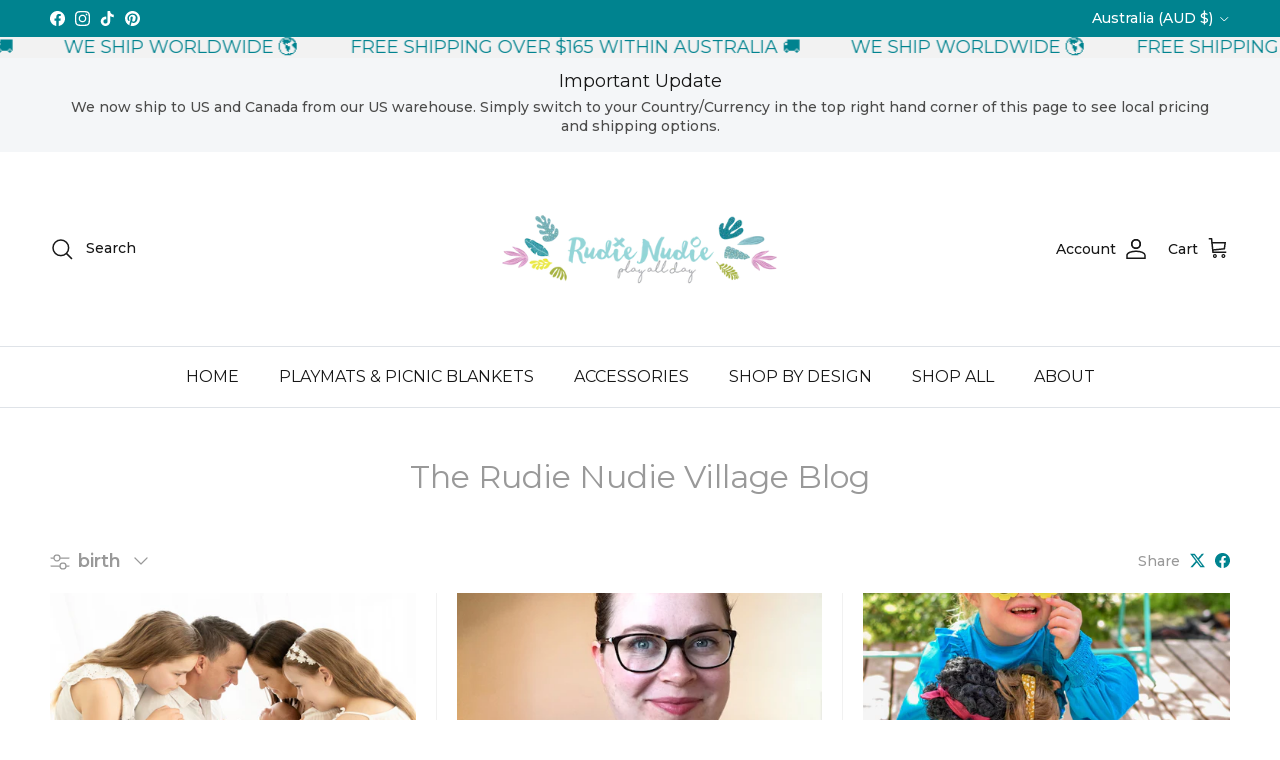

--- FILE ---
content_type: text/json
request_url: https://conf.config-security.com/model
body_size: 84
content:
{"title":"recommendation AI model (keras)","structure":"release_id=0x7b:59:2b:47:54:22:76:63:4e:6a:62:30:37:63:56:31:7d:5d:79:6f:4c:2a:5e:29:78:77:25:6b:31;keras;hb8h0753hp393n42wz1zl8vhqeaimye6dhmnvo185c2qedr6t9sz73p23ebvhqyyp7tmu8bl","weights":"../weights/7b592b47.h5","biases":"../biases/7b592b47.h5"}

--- FILE ---
content_type: text/javascript
request_url: https://rudienudiedesigns.com/cdn/shop/t/70/assets/main.js?v=71597228913418551581759792564
body_size: 20342
content:
function initLazyScript(element,callback,threshold=500){"IntersectionObserver"in window?new IntersectionObserver((entries,observer)=>{entries.forEach(entry=>{entry.isIntersecting&&typeof callback=="function"&&(callback(),observer.unobserve(entry.target))})},{rootMargin:`0px 0px ${threshold}px 0px`}).observe(element):callback()}theme.stickyHeaderHeight=()=>{const v=getComputedStyle(document.documentElement).getPropertyValue("--theme-sticky-header-height");return v&&parseInt(v,10)||0},theme.getOffsetTopFromDoc=el=>el.getBoundingClientRect().top+window.scrollY,theme.getOffsetLeftFromDoc=el=>el.getBoundingClientRect().left+window.scrollX,theme.getScrollParent=node=>{const overflowY=node instanceof HTMLElement&&window.getComputedStyle(node).overflowY,isScrollable=overflowY!=="visible"&&overflowY!=="hidden";return node?isScrollable&&node.scrollHeight>node.clientHeight?node:theme.getScrollParent(node.parentNode)||document.scrollingElement||window:null},theme.scrollToRevealElement=el=>{const scrollContainer=theme.getScrollParent(el),scrollTop=scrollContainer===window?window.scrollY:scrollContainer.scrollTop,scrollVisibleHeight=scrollContainer===window?window.innerHeight:scrollContainer.clientHeight,elTop=theme.getOffsetTopFromDoc(el),elBot=elTop+el.offsetHeight,inViewTop=scrollTop+theme.stickyHeaderHeight(),inViewBot=scrollTop+scrollVisibleHeight-50;(elTop<inViewTop||elBot>inViewBot)&&scrollContainer.scrollTo({top:elTop-100-theme.stickyHeaderHeight(),left:0,behavior:"smooth"})},theme.getEmptyOptionSelectors=formContainer=>{const emptySections=[];return formContainer.querySelectorAll('[data-selector-type="dropdown"].option-selector').forEach(el=>{el.querySelector('[aria-selected="true"][data-value]:not([data-value=""])')||emptySections.push(el)}),formContainer.querySelectorAll('[data-selector-type="listed"].option-selector').forEach(el=>{el.querySelector("input:checked")||emptySections.push(el)}),emptySections},theme.suffixIds=(container,prefix)=>{const suffixCandidates=["id","for","aria-describedby","aria-controls"];for(let i=0;i<suffixCandidates.length;i+=1)container.querySelectorAll(`[${suffixCandidates[i]}]`).forEach(el=>el.setAttribute(suffixCandidates[i],el.getAttribute(suffixCandidates[i])+prefix))},theme.addDelegateEventListener=(element,eventName,selector,callback,addEventListenerParams=null)=>{const cb=evt=>{const el=evt.target.closest(selector);el&&element.contains(el)&&callback.call(el,evt,el)};return element.addEventListener(eventName,cb,addEventListenerParams),cb},theme.hideAndRemove=el=>{el.querySelectorAll("input").forEach(input=>{input.disabled=!0});const wrapper=document.createElement("div");wrapper.className="merge-remove-wrapper",el.parentNode.insertBefore(wrapper,el),wrapper.appendChild(el),el.classList.add("merge-remove-item"),wrapper.style.height=`${wrapper.clientHeight}px`;const cs=getComputedStyle(el),fadeDuration=parseFloat(cs.getPropertyValue("--fade-duration"))*1e3,slideDuration=parseFloat(cs.getPropertyValue("--slide-duration"))*1e3;setTimeout(()=>{wrapper.classList.add("merge-remove-wrapper--fade"),setTimeout(()=>{wrapper.classList.add("merge-remove-wrapper--slide"),setTimeout(()=>wrapper.remove(),slideDuration)},fadeDuration)},10)},theme.insertAndReveal=(el,target,iaeCmd,delay)=>{const initialDelay=delay||10;el.classList.add("merge-add-wrapper"),target.insertAdjacentElement(iaeCmd,el),el.style.height=`${el.firstElementChild.clientHeight}px`;const cs=getComputedStyle(el),fadeDuration=parseFloat(cs.getPropertyValue("--fade-duration"))*1e3,slideDuration=parseFloat(cs.getPropertyValue("--slide-duration"))*1e3;setTimeout(()=>{el.classList.add("merge-add-wrapper--slide"),setTimeout(()=>{el.classList.add("merge-add-wrapper--fade"),setTimeout(()=>{el.style.height="",el.classList.remove("merge-add-wrapper","merge-add-wrapper--slide","merge-add-wrapper--fade")},fadeDuration)},slideDuration)},initialDelay)},theme.mergeNodes=(newContent,targetContainer)=>{try{newContent.querySelectorAll("[data-merge]").forEach(newEl=>{const targetEl=targetContainer.querySelector(`[data-merge="${newEl.dataset.merge}"]`);(!newEl.dataset.mergeCache||!targetEl.dataset.mergeCache||newEl.dataset.mergeCache!==targetEl.dataset.mergeCache)&&(targetEl.innerHTML=newEl.innerHTML,(newEl.dataset.mergeCache||targetEl.dataset.mergeCache)&&(targetEl.dataset.mergeCache=newEl.dataset.mergeCache))}),newContent.querySelectorAll("[data-merge-attributes]").forEach(newEl=>{const targetEl=targetContainer.querySelector(`[data-merge-attributes="${newEl.dataset.mergeAttributes}"]`),newElAttributeNames=newEl.getAttributeNames();for(let i=0;i<newElAttributeNames.length;i+=1){const attributeName=newElAttributeNames[i];targetEl.setAttribute(attributeName,newEl.getAttribute(attributeName))}}),newContent.querySelectorAll("[data-merge-list]").forEach(newList=>{const targetList=targetContainer.querySelector(`[data-merge-list="${newList.dataset.mergeList}"]`);let targetListItems=Array.from(targetList.querySelectorAll("[data-merge-list-item]"));const newListItems=Array.from(newList.querySelectorAll("[data-merge-list-item]"));targetListItems.forEach(targetListItem=>{newListItems.find(item=>item.dataset.mergeListItem===targetListItem.dataset.mergeListItem)||theme.hideAndRemove(targetListItem)}),targetListItems=Array.from(targetList.querySelectorAll("[data-merge-list-item]:not(.merge-remove-item)"));for(let i=0;i<newListItems.length;i+=1){const newListItem=newListItems[i],matchedItem=targetListItems.find(item=>item.dataset.mergeListItem===newListItem.dataset.mergeListItem);matchedItem?(!newListItem.dataset.mergeCache||!matchedItem.dataset.mergeCache||newListItem.dataset.mergeCache!==matchedItem.dataset.mergeCache)&&(matchedItem.innerHTML=newListItem.innerHTML,newListItem.dataset.mergeCache&&(matchedItem.dataset.mergeCache=newListItem.dataset.mergeCache)):(i===0?theme.insertAndReveal(newListItem,targetList,"afterbegin",500):i>=targetListItems.length?theme.insertAndReveal(newListItem,targetList,"beforeend",500):theme.insertAndReveal(newListItem,targetListItems[i],"beforebegin",500),targetListItems.splice(i,0,newListItem))}})}catch{window.location.reload()}},theme.showQuickPopup=(message,origin)=>{const offsetLeft=theme.getOffsetLeftFromDoc(origin),offsetTop=theme.getOffsetTopFromDoc(origin),originLeft=origin.getBoundingClientRect().left,popup=document.createElement("div");popup.className="simple-popup simple-popup--hidden",popup.innerHTML=message,popup.style.left=`${offsetLeft}px`,popup.style.top=`${offsetTop}px`,document.body.appendChild(popup);let marginLeft=-(popup.clientWidth-origin.clientWidth)/2;originLeft+marginLeft<0&&(marginLeft-=originLeft+marginLeft-2);const offsetRight=offsetLeft+marginLeft+popup.clientWidth+5;offsetRight>window.innerWidth&&(marginLeft-=offsetRight-window.innerWidth),popup.style.marginTop=-popup.clientHeight-10,popup.style.marginLeft=marginLeft,setTimeout(()=>{popup.classList.remove("simple-popup--hidden")},10),setTimeout(()=>{popup.classList.add("simple-popup--hidden")},3500),setTimeout(()=>{popup.remove()},4e3)},theme.manuallyLoadImages=container=>{container.querySelectorAll("img[data-manual-src]").forEach(el=>{el.src=el.dataset.manualSrc,el.removeAttribute("data-manual-src"),el.dataset.manualSrcset&&(el.srcset=el.dataset.manualSrcset,el.removeAttribute("data-manual-srcset"))})},theme.whenComponentLoaded=(component,callback)=>{const components=Symbol.iterator in Object(component)?[...component]:[component];if(!components.find(c=>!c.hasAttribute("loaded"))){callback();return}const onMutation=(mutationList,observer2)=>{for(let i=0;i<mutationList.length;i+=1)mutationList[i].type==="attributes"&&(components.find(c=>!c.hasAttribute("loaded"))||(observer2.disconnect(),callback.call()))},observer=new MutationObserver(onMutation);components.forEach(c=>observer.observe(c,{attributes:!0,attributeFilter:["loaded"]}))};function debounce(fn,wait=300){let t;return(...args)=>{clearTimeout(t),t=setTimeout(()=>fn.apply(this,args),wait)}}window.addEventListener("resize",debounce(()=>{window.dispatchEvent(new CustomEvent("on:debounced-resize"))})),(()=>{const{mediaQueries}=theme;if(!mediaQueries)return;const mqKeys=Object.keys(mediaQueries),mqLists={};theme.mediaMatches={};const handleMqChange=()=>{const newMatches=mqKeys.reduce((acc,media)=>(acc[media]=!!(mqLists[media]&&mqLists[media].matches),acc),{});Object.keys(newMatches).forEach(key=>{theme.mediaMatches[key]=newMatches[key]}),window.dispatchEvent(new CustomEvent("on:breakpoint-change"))};mqKeys.forEach(mq=>{mqLists[mq]=window.matchMedia(mediaQueries[mq]),theme.mediaMatches[mq]=mqLists[mq].matches;try{mqLists[mq].addEventListener("change",handleMqChange)}catch{mqLists[mq].addListener(handleMqChange)}})})();function setHeaderHeight(){const header=document.querySelector(".js-header-height");if(!header)return;let height=header.offsetHeight;const announcement=document.querySelector(".cc-announcement"),announcementHeight=announcement?announcement.offsetHeight:0;height+=announcementHeight,document.documentElement.style.setProperty("--announcement-height",`${announcementHeight}px`),document.documentElement.style.setProperty("--header-height",`${height}px`)}function setScrollbarWidth(){document.documentElement.style.setProperty("--scrollbar-width",`${window.innerWidth-document.documentElement.clientWidth}px`)}function setDimensionVariables(){setHeaderHeight(),setScrollbarWidth()}document.addEventListener("DOMContentLoaded",setDimensionVariables),window.addEventListener("resize",debounce(setDimensionVariables,400));function pauseAllMedia(el=document){el.querySelectorAll(".js-youtube, .js-vimeo, video").forEach(video=>{const component=video.closest("video-component");component&&component.dataset.background==="true"||(video.matches(".js-youtube")?video.contentWindow.postMessage('{ "event": "command", "func": "pauseVideo", "args": "" }',"*"):video.matches(".js-vimeo")?video.contentWindow.postMessage('{ "method": "pause" }',"*"):video.pause())}),el.querySelectorAll("product-model").forEach(model=>{model.modelViewerUI&&model.modelViewerUI.pause()})}class DeferredMedia extends HTMLElement{constructor(){super();const loadBtn=this.querySelector(".js-load-media");loadBtn?loadBtn.addEventListener("click",this.loadContent.bind(this)):this.addObserver()}addObserver(){if(!("IntersectionObserver"in window))return;const observer=new IntersectionObserver(entries=>{entries.forEach(entry=>{entry.isIntersecting&&(this.loadContent(!1,!1,"observer"),observer.unobserve(this))})},{rootMargin:"0px 0px 1000px 0px"});observer.observe(this)}loadContent(focus=!0,pause=!0,loadTrigger="click"){if(pause&&pauseAllMedia(),this.getAttribute("loaded")!==null)return;this.loadTrigger=loadTrigger;const content=this.querySelector("template").content.firstElementChild.cloneNode(!0);this.appendChild(content),this.setAttribute("loaded","");const deferredEl=this.querySelector("video, model-viewer, iframe");deferredEl&&focus&&deferredEl.focus()}}customElements.define("deferred-media",DeferredMedia);class DetailsDisclosure extends HTMLElement{constructor(){super(),this.disclosure=this.querySelector("details"),this.toggle=this.querySelector("summary"),this.panel=this.toggle.nextElementSibling,this.init()}init(){window.getComputedStyle(this.panel).transitionDuration!=="0s"&&(this.toggle.addEventListener("click",this.handleToggle.bind(this)),this.disclosure.addEventListener("transitionend",this.handleTransitionEnd.bind(this)))}handleToggle(evt){evt.preventDefault(),this.disclosure.open?this.close():this.open()}handleTransitionEnd(evt){evt.target===this.panel&&(this.disclosure.classList.contains("is-closing")&&(this.disclosure.classList.remove("is-closing"),this.disclosure.open=!1),this.panel.removeAttribute("style"))}addContentHeight(){this.panel.style.height=`${this.panel.scrollHeight}px`}open(){this.panel.style.height="0",this.disclosure.open=!0,this.addContentHeight()}close(){this.addContentHeight(),this.disclosure.classList.add("is-closing"),setTimeout(()=>{this.panel.style.height="0"})}}if(customElements.define("details-disclosure",DetailsDisclosure),!customElements.get("gift-card-recipient")){class GiftCardRecipient extends HTMLElement{connectedCallback(){this.recipientEmail=this.querySelector('[name="properties[Recipient email]"]'),this.recipientEmailLabel=this.querySelector(`label[for="${this.recipientEmail.id}"]`),this.recipientName=this.querySelector('[name="properties[Recipient name]"]'),this.recipientMessage=this.querySelector('[name="properties[Message]"]'),this.recipientSendOn=this.querySelector('[name="properties[Send on]"]'),this.recipientOffsetProperty=this.querySelector('[name="properties[__shopify_offset]"]'),this.recipientEmailLabel&&this.recipientEmailLabel.dataset.jsLabel&&(this.recipientEmailLabel.innerText=this.recipientEmailLabel.dataset.jsLabel),this.recipientOffsetProperty&&(this.recipientOffsetProperty.value=new Date().getTimezoneOffset().toString(),this.recipientOffsetProperty.removeAttribute("disabled")),this.recipientCheckbox=this.querySelector(".gift-card-recipient__checkbox"),this.recipientCheckbox.addEventListener("change",()=>this.synchronizeProperties()),this.synchronizeProperties()}synchronizeProperties(){this.recipientCheckbox.checked?(this.recipientEmail.setAttribute("required",""),this.recipientEmail.removeAttribute("disabled"),this.recipientName.removeAttribute("disabled"),this.recipientMessage.removeAttribute("disabled"),this.recipientSendOn.removeAttribute("disabled"),this.recipientOffsetProperty&&this.recipientOffsetProperty.removeAttribute("disabled")):(this.recipientEmail.removeAttribute("required"),this.recipientEmail.setAttribute("disabled",""),this.recipientName.setAttribute("disabled",""),this.recipientMessage.setAttribute("disabled",""),this.recipientSendOn.setAttribute("disabled",""),this.recipientOffsetProperty&&this.recipientOffsetProperty.setAttribute("disabled",""))}}customElements.define("gift-card-recipient",GiftCardRecipient)}const trapFocusHandlers={};function removeTrapFocus(elementToFocus=null){document.removeEventListener("focusin",trapFocusHandlers.focusin),document.removeEventListener("focusout",trapFocusHandlers.focusout),document.removeEventListener("keydown",trapFocusHandlers.keydown),elementToFocus&&elementToFocus.focus()}function trapFocus(container,elementToFocus=container){const focusableEls=Array.from(container.querySelectorAll('summary, a[href], area[href], button:not([disabled]), input:not([type=hidden]):not([disabled]), select:not([disabled]), textarea:not([disabled]), object, iframe, audio[controls], video[controls], [tabindex]:not([tabindex^="-"])')),firstEl=focusableEls[0],lastEl=focusableEls[focusableEls.length-1];removeTrapFocus(),trapFocusHandlers.focusin=evt=>{evt.target!==container&&evt.target!==lastEl&&evt.target!==firstEl||document.addEventListener("keydown",trapFocusHandlers.keydown)},trapFocusHandlers.focusout=()=>{document.removeEventListener("keydown",trapFocusHandlers.keydown)},trapFocusHandlers.keydown=evt=>{evt.code==="Tab"&&(evt.target===lastEl&&!evt.shiftKey&&(evt.preventDefault(),firstEl.focus()),(evt.target===container||evt.target===firstEl)&&evt.shiftKey&&(evt.preventDefault(),lastEl.focus()))},document.addEventListener("focusout",trapFocusHandlers.focusout),document.addEventListener("focusin",trapFocusHandlers.focusin),(elementToFocus||container).focus()}class Modal extends HTMLElement{constructor(){super(),this.addEventListener("click",this.handleClick.bind(this))}handleClick(evt){evt.target!==this&&!evt.target.matches(".js-close-modal")||this.close()}open(opener){this.scrollY=window.scrollY,document.body.classList.add("fixed"),document.body.style.top=`-${this.scrollY}px`,this.setAttribute("open",""),this.openedBy=opener,trapFocus(this),window.pauseAllMedia(),this.keyupHandler=evt=>evt.key==="Escape"&&this.close(),this.addEventListener("keyup",this.keyupHandler),this.querySelectorAll("table").forEach(table=>{const wrapper=document.createElement("div");wrapper.className="scrollable-table",table.parentNode.insertBefore(wrapper,table),wrapper.appendChild(table)})}close(){document.body.style.top="",document.body.classList.remove("fixed"),window.scrollTo(0,this.scrollY),this.removeAttribute("open"),removeTrapFocus(this.openedBy),window.pauseAllMedia(),this.removeEventListener("keyup",this.keyupHandler)}}customElements.define("modal-dialog",Modal);class ModalOpener extends HTMLElement{constructor(){super();const button=this.querySelector("button");button&&button.addEventListener("click",()=>{const modal=document.getElementById(this.dataset.modal);modal&&modal.open(button)})}}customElements.define("modal-opener",ModalOpener);class SideDrawer extends HTMLElement{constructor(){super(),this.overlay=document.querySelector(".js-overlay")}handleClick(evt){(evt.target.matches(".js-close-drawer")||evt.target===this.overlay)&&this.close()}open(opener,elementToFocus,callback){this.dispatchEvent(new CustomEvent(`on:${this.dataset.name}:before-open`,{bubbles:!0})),this.scrollY=window.scrollY,document.body.classList.add("fixed"),document.body.style.top=`-${this.scrollY}px`,document.documentElement.style.height="100vh",this.overlay.classList.add("is-visible"),this.setAttribute("open",""),this.setAttribute("aria-hidden","false"),this.opener=opener,trapFocus(this,elementToFocus),this.clickHandler=this.clickHandler||this.handleClick.bind(this),this.keyupHandler=evt=>{evt.key!=="Escape"||evt.target.closest(".cart-drawer-popup")||this.close()},this.addEventListener("click",this.clickHandler),this.addEventListener("keyup",this.keyupHandler),this.overlay.addEventListener("click",this.clickHandler);const transitionDuration=parseFloat(getComputedStyle(this).getPropertyValue("--longest-transition-in-ms"));setTimeout(()=>{callback&&callback(),this.dispatchEvent(new CustomEvent(`on:${this.dataset.name}:after-open`,{bubbles:!0}))},transitionDuration)}close(callback){this.dispatchEvent(new CustomEvent(`on:${this.dataset.name}:before-close`,{bubbles:!0})),this.removeAttribute("open"),this.setAttribute("aria-hidden","true"),this.overlay.classList.remove("is-visible"),removeTrapFocus(this.opener),document.documentElement.style.height="",document.body.style.top="",document.body.classList.remove("fixed"),window.scrollTo(0,this.scrollY),this.removeEventListener("click",this.clickHandler),this.removeEventListener("keyup",this.keyupHandler),this.overlay.removeEventListener("click",this.clickHandler);const transitionDuration=parseFloat(getComputedStyle(this).getPropertyValue("--longest-transition-in-ms"));setTimeout(()=>{callback&&callback(),this.dispatchEvent(new CustomEvent(`on:${this.dataset.name}:after-close`,{bubbles:!0}))},transitionDuration)}}customElements.define("side-drawer",SideDrawer);class BuyButtons extends HTMLElement{constructor(){super(),window.initLazyScript(this,this.initLazySection.bind(this))}initLazySection(){this.dynamicPaymentButtonTemplate=this.querySelector(".dynamic-payment-button-template"),this.dynamicPaymentButtonTemplate&&(this.variantIdInput=this.querySelector('[name="id"]'),this.variantIdInput.value?this.tryInitDynamicPaymentButton():(this.boundTryInitDynamicPaymentButtonOnChange=this.tryInitDynamicPaymentButton.bind(this),this.variantIdInput.addEventListener("change",this.boundTryInitDynamicPaymentButtonOnChange)))}tryInitDynamicPaymentButton(){this.variantIdInput.value&&(this.boundTryInitDynamicPaymentButtonOnChange&&this.variantIdInput.removeEventListener("change",this.boundTryInitDynamicPaymentButtonOnChange),this.dynamicPaymentButtonTemplate.insertAdjacentHTML("afterend",this.dynamicPaymentButtonTemplate.innerHTML),this.dynamicPaymentButtonTemplate.remove(),Shopify.PaymentButton&&Shopify.PaymentButton.init())}}customElements.define("buy-buttons",BuyButtons);const CartForm=class extends HTMLElement{connectedCallback(){this.enableAjaxUpdate=this.dataset.ajaxUpdate,this.enableAjaxUpdate&&(this.sectionId=this.dataset.sectionId,this.boundRefresh=this.refresh.bind(this),document.addEventListener("on:cart:change",this.boundRefresh),theme.addDelegateEventListener(this,"click",".cart-item__remove",evt=>{evt.preventDefault(),this.adjustItemQuantity(evt.target.closest(".cart-item"),{to:0})}),theme.addDelegateEventListener(this,"click",".quantity-down",evt=>{evt.preventDefault(),this.adjustItemQuantity(evt.target.closest(".cart-item"),{decrease:!0})}),theme.addDelegateEventListener(this,"click",".quantity-up",evt=>{evt.preventDefault(),this.adjustItemQuantity(evt.target.closest(".cart-item"),{increase:!0})}),theme.addDelegateEventListener(this,"change",".cart-item__quantity-input",evt=>{this.adjustItemQuantity(evt.target.closest(".cart-item"),{currentValue:!0})}))}disconnectedCallback(){this.enableAjaxUpdate&&document.removeEventListener("on:cart:change",this.boundRefresh)}refresh(){this.classList.add("cart-form--refreshing"),fetch(`${window.Shopify.routes.root}?section_id=${this.sectionId}`).then(response=>{if(!response.ok)throw new Error(`HTTP error! Status: ${response.status}`);return response.text()}).then(response=>{this.refreshFromHtml(response)})}refreshFromHtml(html){const frag=document.createDocumentFragment(),newContent=document.createElement("div");frag.appendChild(newContent),newContent.innerHTML=html,newContent.querySelectorAll("[data-cc-animate]").forEach(el=>el.removeAttribute("data-cc-animate")),theme.mergeNodes(newContent,this),this.classList.remove("cart-form--refreshing"),this.querySelectorAll(".merge-item-refreshing").forEach(el=>el.classList.remove("merge-item-refreshing")),this.dispatchEvent(new CustomEvent("on:cart:after-merge",{bubbles:!0,cancelable:!1})),theme.settings.afterAddToCart==="drawer"&&this.closest(".drawer")&&!this.closest(".drawer").hasAttribute("open")&&document.dispatchEvent(new CustomEvent("theme:open-cart-drawer",{bubbles:!0,cancelable:!1}))}adjustItemQuantity(item,change){const quantityInput=item.querySelector(".cart-item__quantity-input");let newQuantity=parseInt(quantityInput.value,10);typeof change.to<"u"?(newQuantity=change.to,quantityInput.value=newQuantity):change.increase?(newQuantity+=quantityInput.step||1,quantityInput.value=newQuantity):change.decrease?(newQuantity-=quantityInput.step||1,quantityInput.value=newQuantity):change.currentValue,quantityInput.max&&parseInt(quantityInput.value,10)>parseInt(quantityInput.max,10)&&(newQuantity=quantityInput.max,quantityInput.value=newQuantity,theme.showQuickPopup(theme.strings.cartItemsQuantityError.replace("[QUANTITY]",quantityInput.max),quantityInput)),clearTimeout(this.adjustItemQuantityTimeout),this.adjustItemQuantityTimeout=setTimeout(()=>{const updateParam={updates:{}};this.querySelectorAll(".cart-item__quantity-input:not([disabled])").forEach(el=>{updateParam.updates[el.dataset.key]=el.value,el.value!==el.dataset.initialValue&&el.closest("[data-merge-list-item]").classList.add("merge-item-refreshing")}),fetch(theme.routes.cartUpdate,{method:"POST",body:JSON.stringify(updateParam),headers:{"Content-Type":"application/json"}}).then(response=>{if(!response.ok)throw new Error(`HTTP error! Status: ${response.status}`);document.dispatchEvent(new CustomEvent("on:cart:change",{bubbles:!0,cancelable:!1}))}).catch(error=>{console.log(error.message),this.dispatchEvent(new CustomEvent("on:cart:error",{bubbles:!0,detail:{error:error.message}})),window.location.reload()})},newQuantity===0?10:700)}};window.customElements.define("cart-form",CartForm);const CCCartCrossSell=class extends HTMLElement{init(){this.productList=this.querySelector(".product-grid"),this.dataset.from&&fetch(this.dataset.from).then(response=>{if(!response.ok)throw new Error(`HTTP error! Status: ${response.status}`);return response.text()}).then(response=>{const frag=document.createDocumentFragment(),newContent=document.createElement("div");frag.appendChild(newContent),newContent.innerHTML=response;const pl=newContent.querySelector(".product-grid");pl?(this.productList.innerHTML=pl.innerHTML,this.querySelectorAll(".product-block").forEach(el=>el.classList.add("slider__item")),this.querySelectorAll("carousel-slider").forEach(el=>el.refresh())):this.classList.add("hidden")})}};window.customElements.define("cc-cart-cross-sell",CCCartCrossSell);const CCFetchedContent=class extends HTMLElement{connectedCallback(){fetch(this.dataset.url).then(response=>{if(!response.ok)throw new Error(`HTTP error! Status: ${response.status}`);return response.text()}).then(response=>{const frag=document.createDocumentFragment(),fetchedContent=document.createElement("div");frag.appendChild(fetchedContent),fetchedContent.innerHTML=response;const replacementContent=fetchedContent.querySelector(`[data-id="${this.dataset.id}"]`);replacementContent&&(this.innerHTML=replacementContent.innerHTML)})}};window.customElements.define("cc-fetched-content",CCFetchedContent);function throttle(fn,wait=300){let throttleTimeoutId=-1,tick=!1;return()=>{clearTimeout(throttleTimeoutId),throttleTimeoutId=setTimeout(fn,wait),tick||(fn.call(),tick=!0,setTimeout(()=>{tick=!1},wait))}}const FilterContainer=class extends HTMLElement{constructor(){super(),this.section=this.closest(".shopify-section"),this.filters=this.querySelector(".filters");const utilityBar=document.querySelector(".utility-bar");if(utilityBar&&(this.utilBarClone=utilityBar.cloneNode(!0),this.utilBarClone.classList.add("utility-bar--sticky-mobile-copy"),this.utilBarClone.removeAttribute("data-ajax-container"),utilityBar.insertAdjacentElement("afterend",this.utilBarClone),theme.suffixIds(this.utilBarClone,"dupe"),this.previousScrollTop=window.scrollY,this.throttledCheckStickyScroll=throttle(this.checkStickyScroll.bind(this),200)),this.filters){if(this.allowAutoApplyHideUnavailable=this.filters.dataset.autoApplyHideUnavailable==="true",this.allowAutoApplyHideUnavailable&&(theme.addDelegateEventListener(this,"change",".filter-group__checkbox, .cc-price-range__input",(evt,delEl)=>{if(this.allowAutoApplyHideUnavailable&&(delEl.type==="checkbox"&&delEl.checked||delEl.type==="text"&&delEl.value)){const toEnable=this.filters.querySelector('[name="filter.v.availability"][value="1"]');toEnable&&(toEnable.checked=!0,toEnable.dispatchEvent(new CustomEvent("change",{bubbles:!0,cancelable:!1})))}}),theme.addDelegateEventListener(this,"change",".filter-group--availability .filter-toggle__input",(evt,delEl)=>{delEl.checked&&delEl.value==="1"&&(this.allowAutoApplyHideUnavailable=!1)})),this.dataset.ajaxFiltering==="true"){const debouncedAjaxLoadForm=debounce(this.ajaxLoadForm.bind(this),700);theme.addDelegateEventListener(this,"change","#CollectionFilterForm",debouncedAjaxLoadForm),theme.addDelegateEventListener(this,"submit","#CollectionFilterForm",debouncedAjaxLoadForm)}else theme.addDelegateEventListener(this,"change","#CollectionFilterForm",(_evt,delEl)=>delEl.submit());this.initFiltersEtc()}this.dataset.ajaxFiltering==="true"&&theme.addDelegateEventListener(this.section,"click",".link-dropdown__link, .filter-group__applied-item, .filter-group__clear-link, .pagination a",(evt,delEl)=>{evt.preventDefault(),this.ajaxLoadUrl(delEl.href)})}connectedCallback(){this.throttledCheckStickyScroll&&window.addEventListener("scroll",this.throttledCheckStickyScroll),this.dataset.ajaxFiltering==="true"&&(this.boundAjaxPopState=this.ajaxPopState.bind(this),window.addEventListener("popstate",this.boundAjaxPopState)),this.section.querySelector(".layout-switchers")&&(this.boundSwitchGridLayout=theme.addDelegateEventListener(this.section,"click",".layout-switch",this.switchGridLayout.bind(this))),this.delegatedToggleFiltersCallback=theme.addDelegateEventListener(this.section,"click","[data-toggle-filters]",evt=>{evt.preventDefault(),this.classList.toggle("filter-container--show-filters-desktop"),this.classList.toggle("filter-container--show-filters-mobile");const isNowVisible=this.classList.contains("filter-container--show-filters-desktop");this.section.querySelectorAll(".toggle-btn[data-toggle-filters]").forEach(el=>{el.classList.toggle("toggle-btn--revealed-desktop",isNowVisible)})})}disconnectedCallback(){this.boundCheckStickyScroll&&window.removeEventListener("scroll",this.throttledCheckStickyScroll),this.boundAjaxPopState&&window.removeEventListener("popstate",this.boundAjaxPopState)}initFiltersEtc(){this.classList.add("filter-container--mobile-initialised"),window.location.href.indexOf("?")>=0&&document.querySelectorAll("#sort-dropdown-options .link-dropdown__link").forEach(el=>{const queryTerms=window.location.href.split("?")[1].split("&");let newHref=el.href;queryTerms.forEach(term=>{term.indexOf("sort_by=")===-1&&(newHref+=`&${term}`)}),el.href=newHref})}switchGridLayout(evt){evt.preventDefault(),evt.target.classList.contains("layout-switch--one-column")?this.querySelectorAll(".product-grid").forEach(el=>{el.classList.remove("product-grid--per-row-mob-2"),el.classList.add("product-grid--per-row-mob-1")}):this.querySelectorAll(".product-grid").forEach(el=>{el.classList.remove("product-grid--per-row-mob-1"),el.classList.add("product-grid--per-row-mob-2")}),evt.target.classList.add("layout-switch--active"),(evt.target.nextElementSibling||evt.target.previousElementSibling).classList.remove("layout-switch--active")}checkStickyScroll(){const utilityBarOffsetY=theme.getOffsetTopFromDoc(this.section.querySelector(".utility-bar"));window.innerWidth<768&&this.previousScrollTop>window.scrollY&&window.scrollY>utilityBarOffsetY?document.body.classList.add("utility-bar-sticky-mobile-copy-reveal"):document.body.classList.remove("utility-bar-sticky-mobile-copy-reveal"),this.previousScrollTop=window.scrollY}ajaxLoadForm(evt){evt.type==="submit"&&evt.preventDefault();const queryVals=[];this.filters.querySelectorAll("input, select").forEach(input=>{(input.type!=="checkbox"&&input.type!=="radio"||input.checked)&&input.value!==""&&queryVals.push([input.name,encodeURIComponent(input.value)])});let newUrl=window.location.pathname;queryVals.forEach(value=>{newUrl+=`&${value[0]}=${value[1]}`}),newUrl=newUrl.replace("&","?"),this.ajaxLoadUrl.call(this,newUrl)}ajaxPopState(){this.ajaxLoadUrl.call(this,document.location.href,!0)}ajaxLoadUrl(url,noPushState){if(!noPushState){let fullUrl=url;fullUrl.slice(0,1)==="/"&&(fullUrl=`${window.location.protocol}//${window.location.host}${fullUrl}`),window.history.pushState({path:fullUrl},"",fullUrl)}let fetchUrl=url;this.dataset.filterSectionId&&(fetchUrl=`${url}${url.indexOf("?")>=0?"&":"?"}section_id=${this.dataset.filterSectionId}`);const refreshContainerSelector="[data-ajax-container]",ajaxContainers=this.section.querySelectorAll(refreshContainerSelector);ajaxContainers.forEach(el=>el.classList.add("ajax-loading")),this.ajaxLoadUrlFetchAbortController&&this.ajaxLoadUrlFetchAbortController.abort("Existing request not needed"),this.ajaxLoadUrlFetchAbortController=new AbortController,fetch(fetchUrl,{method:"get",signal:this.ajaxLoadUrlFetchAbortController.signal}).then(response=>{if(!response.ok)throw new Error(`HTTP error! Status: ${response.status}`);return response.text()}).then(response=>{document.activeElement&&(this.activeElementId=document.activeElement.id);const scrollContainer=this.querySelector(".filters");let elAboveScrollTopData=null;if(scrollContainer&&getComputedStyle(scrollContainer).overflow==="auto"){const allFilterChildren=scrollContainer.querySelectorAll(".filters *");let elAboveScrollTop=allFilterChildren[0];for(let i=1;i<allFilterChildren.length;i+=1)if(allFilterChildren[i].offsetTop)if(allFilterChildren[i].offsetTop<scrollContainer.scrollTop)allFilterChildren[i].offsetTop>elAboveScrollTop.offsetTop&&(elAboveScrollTop=allFilterChildren[i]);else break;if(elAboveScrollTop.offsetTop===0)elAboveScrollTop=!1;else{elAboveScrollTopData={selector:"",textContent:elAboveScrollTop.textContent,extraScrollOffset:scrollContainer.scrollTop-elAboveScrollTop.offsetTop};const attributeNames=elAboveScrollTop.getAttributeNames();for(let i=0;i<attributeNames.length;i+=1){const attrName=attributeNames[i];attrName==="class"?Array.from(elAboveScrollTop.classList).filter(a=>a!=="filter-group__item--disabled").forEach(cl=>{elAboveScrollTopData.selector+=`.${cl}`}):elAboveScrollTopData.selector+=`[${attrName}="${CSS.escape(elAboveScrollTop.getAttribute(attrName))}"]`}}}const template=document.createElement("template");if(template.innerHTML=response,template.content.querySelectorAll(refreshContainerSelector).forEach((el,index)=>{ajaxContainers[index].innerHTML=el.innerHTML}),this.initFiltersEtc(),elAboveScrollTopData&&this.querySelectorAll(elAboveScrollTopData.selector).forEach(el=>{el.textContent===elAboveScrollTopData.textContent&&(scrollContainer.scrollTop=el.offsetTop+elAboveScrollTopData.extraScrollOffset)}),this.utilBarClone){const from=document.querySelector(".utility-bar:not(.utility-bar--sticky-mobile-copy) .utility-bar__centre"),to=this.utilBarClone.querySelector(".utility-bar__centre");from&&to&&(to.innerHTML=from.innerHTML)}if(ajaxContainers.forEach(el=>el.classList.remove("ajax-loading")),this.activeElementId){const el=document.getElementById(this.activeElementId);el&&el.focus()}const scrollToY=theme.getOffsetTopFromDoc(this.section.querySelector("[data-ajax-scroll-to]"))-document.querySelector(".section-header").clientHeight;window.scrollTo({top:scrollToY,behavior:"smooth"})}).catch(error=>{console.warn(error)})}};window.customElements.define("filter-container",FilterContainer);const GalleryViewer=class extends HTMLElement{connectedCallback(){this.initialised||(this.initialised=!0,this.classList.add("gallery-viewer--pre-reveal"),this.zoomContainer=this.querySelector(".gallery-viewer__zoom-container"),this.thumbContainer=this.querySelector(".gallery-viewer__thumbs"),this.controlsContainer=this.querySelector(".gallery-viewer__controls"),this.previousBtn=this.querySelector(".gallery-viewer__prev"),this.nextBtn=this.querySelector(".gallery-viewer__next"),this.wheelZoomMultiplier=-.001,this.pinchZoomMultiplier=.003,this.touchPanModifier=1,this.currentZoomImage=null,this.currentTransform={panX:0,panY:0,zoom:1},this.pinchTracking={isTracking:!1,lastPinchDistance:0},this.touchTracking={isTracking:!1,lastTouchX:0,lastTouchY:0},theme.addDelegateEventListener(this,"click",".gallery-viewer__thumb",this.onThumbClick.bind(this)),this.addEventListener("touchend",this.stopTrackingTouch.bind(this)),this.addEventListener("touchmove",this.trackInputMovement.bind(this)),this.addEventListener("mousemove",this.trackInputMovement.bind(this)),this.addEventListener("wheel",this.trackWheel.bind(this)),this.thumbContainer.addEventListener("touchmove",evt=>evt.stopPropagation()),this.previousBtn.addEventListener("click",this.selectPreviousThumb.bind(this)),this.nextBtn.addEventListener("click",this.selectNextThumb.bind(this)),this.zoomContainer.addEventListener("click",this.onZoomContainerClick.bind(this)),new ResizeObserver(()=>this.setInitialImagePosition()).observe(this)),document.documentElement.classList.add("gallery-viewer-open"),this.addEventListener("keyup",this.handleKeyup.bind(this)),setTimeout(()=>this.classList.remove("gallery-viewer--pre-reveal"),10)}disconnectedCallback(){document.documentElement.classList.remove("gallery-viewer-open")}static createEl(type,className,appendTo,innerHTML){const el=document.createElement(type);return el.className=className,type==="a"&&(el.href="#"),appendTo&&appendTo.insertAdjacentElement("beforeend",el),innerHTML&&(el.innerHTML=innerHTML),el}init(currentFullUrl){this.selectThumb([...this.thumbContainer.children].find(el=>el.dataset.zoomUrl===currentFullUrl)||this.thumbContainer.firstElementChild)}panZoomImageFromCoordinate(inputX,inputY){const doPanX=this.currentZoomImage.clientWidth>this.clientWidth,doPanY=this.currentZoomImage.clientHeight>this.clientHeight;if(doPanX||doPanY){const midX=this.clientWidth/2,midY=this.clientHeight/2,offsetFromCentreX=inputX-midX,offsetFromCentreY=inputY-midY;let finalOffsetX=0,finalOffsetY=0;if(doPanX){const offsetMultiplierX=(this.currentZoomImage.clientWidth-this.clientWidth)/2/midX;finalOffsetX=Math.round(-offsetFromCentreX*offsetMultiplierX)}if(doPanY){const offsetMultiplierY=(this.currentZoomImage.clientHeight-this.clientHeight)/2/midY;finalOffsetY=Math.round(-offsetFromCentreY*offsetMultiplierY)}this.currentTransform.panX=finalOffsetX,this.currentTransform.panY=finalOffsetY,this.alterCurrentPanBy(0,0),this.updateImagePosition()}}alterCurrentPanBy(x,y){this.currentTransform.panX+=x;let panXMax=(this.currentZoomImage.naturalWidth*this.currentTransform.zoom-this.clientWidth)/2;panXMax=Math.max(panXMax,0),this.currentTransform.panX=Math.min(this.currentTransform.panX,panXMax),this.currentTransform.panX=Math.max(this.currentTransform.panX,-panXMax),this.currentTransform.panY+=y;let panYMax=(this.currentZoomImage.naturalHeight*this.currentTransform.zoom-this.clientHeight)/2;panYMax=Math.max(panYMax,0),this.currentTransform.panY=Math.min(this.currentTransform.panY,panYMax),this.currentTransform.panY=Math.max(this.currentTransform.panY,-panYMax),this.updateImagePosition()}setCurrentTransform(panX,panY,zoom){this.currentTransform.panX=panX,this.currentTransform.panY=panY,this.currentTransform.zoom=zoom,this.alterCurrentTransformZoomBy(0)}alterCurrentTransformZoomBy(delta){this.currentTransform.zoom+=delta;const maxZoomX=this.clientWidth/this.currentZoomImage.naturalWidth,maxZoomY=this.clientHeight/this.currentZoomImage.naturalHeight;this.currentTransform.zoom=Math.max(this.currentTransform.zoom,Math.min(maxZoomX,maxZoomY)),this.currentTransform.zoom=Math.min(this.currentTransform.zoom,1),this.alterCurrentPanBy(0,0),this.updateImagePosition()}setInitialImagePosition(){this.currentZoomImage.style.top=`${this.clientHeight/2-this.currentZoomImage.clientHeight/2}px`,this.currentZoomImage.style.left=`${this.clientWidth/2-this.currentZoomImage.clientWidth/2}px`,this.setCurrentTransform(0,0,0),this.classList.toggle("gallery-viewer--zoomable",this.currentZoomImage.naturalWidth>this.clientWidth||this.currentZoomImage.naturalHeight>this.clientHeight)}updateImagePosition(){this.currentZoomImage.style.transform=`translate3d(${this.currentTransform.panX}px, ${this.currentTransform.panY}px, 0) scale(${this.currentTransform.zoom})`}selectThumb(thumb){[...thumb.parentElement.children].forEach(el=>{el===thumb?el.classList.add("gallery-viewer__thumb--active"):el.classList.remove("gallery-viewer__thumb--active")}),this.zoomContainer.classList.add("gallery-viewer__zoom-container--loading"),this.currentZoomImage=GalleryViewer.createEl("img","gallery-viewer__zoom-image"),this.currentZoomImage.alt="",this.currentZoomImage.style.visibility="hidden",this.currentZoomImage.onload=()=>{this.zoomContainer.classList.remove("gallery-viewer__zoom-container--loading"),this.currentZoomImage.style.visibility="",this.setInitialImagePosition()},this.currentZoomImage.src=thumb.dataset.zoomUrl,this.zoomContainer.replaceChildren(this.currentZoomImage)}selectPreviousThumb(evt){if(evt&&evt.preventDefault(),this.thumbContainer.childElementCount<2)return;let previous=this.thumbContainer.querySelector(".gallery-viewer__thumb--active").previousElementSibling;for(;!previous||!previous.offsetParent;)previous?previous=previous.previousElementSibling:previous=this.thumbContainer.lastElementChild;this.selectThumb(previous)}selectNextThumb(evt){if(evt&&evt.preventDefault(),this.thumbContainer.childElementCount<2)return;let next=this.thumbContainer.querySelector(".gallery-viewer__thumb--active").nextElementSibling;for(;!next||!next.offsetParent;)next?next=next.nextElementSibling:next=this.thumbContainer.firstElementChild;this.selectThumb(next)}stopTrackingTouch(){this.pinchTracking.isTracking=!1,this.touchTracking.isTracking=!1}trackInputMovement(evt){if(evt.preventDefault(),evt.type==="touchmove"&&evt.touches.length>0){const touch1=evt.touches[0];if(this.touchTracking.isTracking?(this.alterCurrentPanBy((touch1.clientX-this.touchTracking.lastTouchX)*this.touchPanModifier,(touch1.clientY-this.touchTracking.lastTouchY)*this.touchPanModifier),this.touchTracking.lastTouchX=touch1.clientX,this.touchTracking.lastTouchY=touch1.clientY):(this.touchTracking.isTracking=!0,this.touchTracking.lastTouchX=touch1.clientX,this.touchTracking.lastTouchY=touch1.clientY),evt.touches.length===2){const touch2=evt.touches[1],pinchDistance=Math.sqrt((touch1.clientX-touch2.clientX)**2+(touch1.clientY-touch2.clientY)**2);if(!this.pinchTracking.isTracking)this.pinchTracking.lastPinchDistance=pinchDistance,this.pinchTracking.isTracking=!0;else{const pinchDelta=pinchDistance-this.pinchTracking.lastPinchDistance;this.alterCurrentTransformZoomBy(pinchDelta*this.pinchZoomMultiplier),this.pinchTracking.lastPinchDistance=pinchDistance}}else this.pinchTracking.isTracking=!1}else this.panZoomImageFromCoordinate(evt.clientX,evt.clientY)}trackWheel(evt){evt.preventDefault(),evt.deltaY!==0&&this.alterCurrentTransformZoomBy(evt.deltaY*this.wheelZoomMultiplier)}onThumbClick(evt,thumb){evt.preventDefault(),this.selectThumb(thumb)}onZoomContainerClick(evt){evt.preventDefault(),this.currentTransform.zoom===1?(this.currentTransform.zoom=0,this.alterCurrentTransformZoomBy(0)):(this.currentTransform.zoom=1,this.alterCurrentTransformZoomBy(0),this.panZoomImageFromCoordinate(evt.clientX,evt.clientY))}handleKeyup(evt){switch(evt.key){case"ArrowLeft":evt.preventDefault(),this.selectPreviousThumb();break;case"ArrowRight":evt.preventDefault(),this.selectNextThumb();break}}};window.customElements.define("gallery-viewer",GalleryViewer);const LinkDropdown=class extends HTMLElement{constructor(){super(),this.open=!1,this.button=this.querySelector(".link-dropdown__button"),this.button.addEventListener("click",this.toggle.bind(this))}connectedCallback(){this.open&&this.addDismissListener()}disconnectedCallback(){this.open&&this.removeDismissListener()}toggle(evt,isDismiss){isDismiss||(evt.preventDefault(),evt.stopPropagation());const doExpand=this.button.getAttribute("aria-expanded")==="false";this.button.setAttribute("aria-expanded",doExpand),this.button.style.width=`${this.button.clientWidth}px`;let newWidth=null;const optsBox=this.button.nextElementSibling;this.button.closest(".link-dropdown").classList.contains("link-dropdown--left-aligned")||(doExpand?(newWidth=optsBox.clientWidth,document.querySelector("html[dir=rtl]")?newWidth+=parseInt(getComputedStyle(optsBox).left,10):newWidth+=parseInt(getComputedStyle(optsBox).right,10),newWidth-=parseInt(getComputedStyle(optsBox.querySelector(".link-dropdown__link")).paddingInlineStart,10)):newWidth=parseInt(getComputedStyle(this.button).paddingInlineEnd,10)+Math.ceil(this.button.querySelector(".link-dropdown__button-text").getBoundingClientRect().width),setTimeout(()=>{this.button.style.width=`${newWidth}px`},10)),doExpand?(this.open=!0,this.addDismissListener()):(this.open=!1,this.removeDismissListener())}addDismissListener(){this.dismissCallback=this.toggle.bind(this,!0),document.addEventListener("click",this.dismissCallback)}removeDismissListener(){document.removeEventListener("click",this.dismissCallback),this.dismissCallback=null}};window.customElements.define("link-dropdown",LinkDropdown);const MainNavigation=class extends HTMLElement{constructor(){super(),this.navHoverDelay=250,this.navLastOpenDropdown=null,this.navOpenTimeoutId=-1,this.querySelectorAll(".navigation__tier-1 > .navigation__item--with-children").forEach(el=>{el.addEventListener("mouseenter",this.onNavParentHoverIn.bind(this))}),this.querySelectorAll(".navigation__tier-1 > .navigation__item--with-children").forEach(el=>{el.addEventListener("mouseleave",this.onNavParentHoverOut.bind(this))}),theme.addDelegateEventListener(this,"touchstart",".navigation__tier-1 > .navigation__item--with-children > .navigation__link",(evt,el)=>{this.handleTouch(evt,el)},{passive:!0}),theme.addDelegateEventListener(this,"touchend",".navigation__tier-1 > .navigation__item--with-children > .navigation__link",(evt,el)=>{this.handleTouch(evt,el)}),theme.addDelegateEventListener(this,"click",".navigation__tier-1 > .navigation__item--with-children > .navigation__link",this.onNavParentHoverIn.bind(this)),theme.addDelegateEventListener(this,"keydown",".navigation__tier-1 > .navigation__item--with-children > .navigation__link",this.onNavKeydown.bind(this)),this.querySelectorAll('.navigation__link[href="#"][aria-haspopup="true"]').forEach(el=>{el.addEventListener("click",evt=>{evt.preventDefault(),evt.currentTarget.nextElementSibling.dispatchEvent(new Event("click",{bubbles:!0}))})}),this.addEventListener("mouseenter",this.handleNavHover.bind(this)),this.addEventListener("mouseleave",this.handleNavHover.bind(this))}ensureDropdownsInPageBounds(){this.querySelectorAll(".navigation__item--with-small-menu > .navigation__child-tier").forEach(el=>{const parentBcr=el.parentElement.getBoundingClientRect(),childBcr=el.getBoundingClientRect(),diff=window.innerWidth-(parentBcr.left+childBcr.width);diff<25&&el.style.setProperty("--nav-side-offset",`${diff-25}px`)})}connectedCallback(){const debouncedEnsureDropdownsInPageBounds=debounce(this.ensureDropdownsInPageBounds.bind(this),300);if(debouncedEnsureDropdownsInPageBounds(),this.resizeObserver=new ResizeObserver(entries=>{for(let i=0;i<entries.length;i+=1){const entry=entries[i];(entry.contentBoxSize||entry.contentRect)&&debouncedEnsureDropdownsInPageBounds()}}),this.resizeObserver.observe(this),this.proxyTier1Nav=document.getElementById(this.dataset.proxyNav),this.proxyTier1Nav){this.proxyTier1NavBoundEvents=[];const boundOnProxyNavEnterSmallMenu=this.onProxyNavEnterSmallMenu.bind(this);this.proxyTier1Nav.querySelectorAll(".navigation__item--with-small-menu").forEach(el=>{el.addEventListener("mouseenter",boundOnProxyNavEnterSmallMenu),this.proxyTier1NavBoundEvents.push({element:el,name:"mouseenter",fn:boundOnProxyNavEnterSmallMenu})}),this.proxyTier1NavBoundEvents.push({element:this.proxyTier1Nav,name:"touchstart",fn:theme.addDelegateEventListener(this.proxyTier1Nav,"touchstart",".navigation__item--with-small-menu",this.onProxyNavEnterSmallMenu.bind(this),{passive:!0})});const onProxyNavEnterLeaveLargeMenu=evt=>{const elIndex=[...evt.currentTarget.parentNode.children].indexOf(evt.currentTarget);this.querySelectorAll(".navigation__tier-1 > .navigation__item")[elIndex].dispatchEvent(new Event(evt.type))};this.proxyTier1Nav.querySelectorAll(".navigation__tier-1 > .navigation__item--with-children").forEach(el=>{el.addEventListener("mouseenter",onProxyNavEnterLeaveLargeMenu),this.proxyTier1NavBoundEvents.push({element:el,name:"mouseenter",fn:onProxyNavEnterLeaveLargeMenu}),el.addEventListener("mouseleave",onProxyNavEnterLeaveLargeMenu),this.proxyTier1NavBoundEvents.push({element:el,name:"mouseleave",fn:onProxyNavEnterLeaveLargeMenu})});const eventNames=["touchstart","touchend","click"];for(let i=0;i<eventNames.length;i+=1){const eventName=eventNames[i];this.proxyTier1NavBoundEvents.push({element:this.proxyTier1Nav,name:eventName,fn:theme.addDelegateEventListener(this.proxyTier1Nav,eventName,".navigation__tier-1 > .navigation__item--with-children > .navigation__link",(evt,el)=>{const elIndex=[...el.parentNode.parentNode.children].indexOf(el.parentNode),proxiedLink=this.querySelectorAll(".navigation__tier-1 > .navigation__item")[elIndex].firstElementChild;this.handleTouch(evt,proxiedLink)},{passive:eventName==="touchstart"})})}this.proxyTier1NavBoundEvents.push({element:this.proxyTier1Nav,name:"keydown",fn:theme.addDelegateEventListener(this.proxyTier1Nav,"keydown",".navigation__tier-1 > .navigation__item--with-children > .navigation__link",(evt,el)=>{if(evt.key==="Enter"){const elIndex=[...el.parentNode.parentNode.children].indexOf(el.parentNode),proxiedLink=this.querySelectorAll(".navigation__tier-1 > .navigation__item")[elIndex].firstElementChild;el.setAttribute("aria-expanded",!proxiedLink.parentElement.classList.contains("navigation__item--show-children")),this.onNavKeydown(evt,proxiedLink)}})});const boundHandleNavHover=this.handleNavHover.bind(this);this.proxyTier1Nav.addEventListener("mouseenter",boundHandleNavHover),this.proxyTier1Nav.addEventListener("mouseleave",boundHandleNavHover),this.proxyTier1NavBoundEvents.push({element:this.proxyTier1Nav,name:"mouseenter",fn:boundHandleNavHover}),this.proxyTier1NavBoundEvents.push({element:this.proxyTier1Nav,name:"mouseleave",fn:boundHandleNavHover})}const tDiv=document.createElement("div");tDiv.innerHTML=this.querySelector(".mobile-navigation-drawer-template").innerHTML,this.mobileDrawer=tDiv.firstElementChild;const mobileDrawerFooter=this.mobileDrawer.querySelector(".mobile-navigation-drawer__footer"),annBarMenu=document.querySelector(".announcement-bar .inline-menu");if(annBarMenu){const clone=annBarMenu.cloneNode(!0);clone.classList.remove("desktop-only"),mobileDrawerFooter.appendChild(clone)}const annBarLocalizations=document.querySelector(".announcement-bar .header-localization");if(annBarLocalizations){const clone=annBarLocalizations.cloneNode(!0);clone.classList.remove("desktop-only"),mobileDrawerFooter.appendChild(clone),clone.querySelector("form").addEventListener("change",evt=>{const input=evt.target.previousElementSibling;input&&input.tagName==="INPUT"&&(input.value=evt.detail.selectedValue,evt.currentTarget.submit())})}const annBarSocial=document.querySelector(".announcement-bar .social");if(annBarSocial){const clone=annBarSocial.cloneNode(!0);clone.classList.remove("desktop-only"),mobileDrawerFooter.appendChild(clone)}theme.suffixIds(this.mobileDrawer,"MobileNav"),document.querySelector(".section-header").insertAdjacentElement("afterend",this.mobileDrawer),theme.addDelegateEventListener(this.mobileDrawer,"click",".navigation__tier-1 > .navigation__item > .navigation__children-toggle",(evt,delEl)=>{evt.preventDefault(),delEl.parentElement.classList.add("navigation__item--open"),this.mobileDrawer.classList.add("mobile-navigation-drawer--child-open"),this.mobileDrawer.querySelector(".mobile-nav-title").innerText=delEl.previousElementSibling.innerText,delEl.nextElementSibling.style.top=`${Math.ceil(this.mobileDrawer.querySelector(".navigation__mobile-header").clientHeight+1)}px`,this.mobileDrawer.closest(".mobile-navigation-drawer").scrollTo({top:0,left:0,behavior:"instant"})}),this.mobileDrawer.dataset.mobileExpandWithEntireLink==="true"?theme.addDelegateEventListener(this.mobileDrawer,"click",".navigation__item--with-children > .navigation__link",(evt,delEl)=>{evt.preventDefault(),delEl.nextElementSibling.dispatchEvent(new Event("click",{bubbles:!0,cancelable:!0}))}):theme.addDelegateEventListener(this.mobileDrawer,"click",'.navigation__item--with-children > .navigation__link[href="#"]',(evt,delEl)=>{evt.preventDefault(),delEl.nextElementSibling.dispatchEvent(new Event("click",{bubbles:!0,cancelable:!0}))}),theme.addDelegateEventListener(this.mobileDrawer,"click",".mobile-nav-back",evt=>{evt.preventDefault(),this.mobileDrawer.classList.remove("mobile-navigation-drawer--child-open"),this.mobileDrawer.querySelectorAll(".navigation__tier-1 > .navigation__item--open").forEach(el=>{el.classList.remove("navigation__item--open")})}),theme.addDelegateEventListener(this.mobileDrawer,"click",".navigation__tier-2 > .navigation__item > .navigation__children-toggle",(evt,delEl)=>{evt.preventDefault(),!delEl.parentElement.classList.contains("navigation__item--open")?(delEl.parentElement.classList.add("navigation__item--open"),delEl.nextElementSibling.style.height=`${delEl.nextElementSibling.firstElementChild.clientHeight}px`):(delEl.parentElement.classList.remove("navigation__item--open"),delEl.nextElementSibling.style.height="")})}handleNavHover(evt){this.closest(".section-header").classList.toggle("section-header--nav-hover",evt.type==="mouseenter")}onNavParentHoverIn(evt){const dropdownContainer=evt.currentTarget;clearTimeout(this.navOpenTimeoutId),clearTimeout(dropdownContainer.dataset.navCloseTimeoutId);const openSiblings=[...dropdownContainer.parentNode.children].filter(child=>child!==dropdownContainer&&child.classList.contains("navigation__item--show-children"));openSiblings.filter(el=>el!==this.navLastOpenDropdown).forEach(el=>el.classList.remove("navigation__item--show-children")),this.navLastOpenDropdown=dropdownContainer;const timeoutDelay=openSiblings.length===0?0:this.navHoverDelay,newNavOpenTimeoutId=setTimeout(()=>{[...dropdownContainer.parentNode.children].forEach(el=>{el===dropdownContainer?el.classList.add("navigation__item--show-children"):el.classList.remove("navigation__item--show-children")}),dropdownContainer.closest(".section-header").classList.add("section-header--nav-open")},timeoutDelay);this.navOpenTimeoutId=newNavOpenTimeoutId,dropdownContainer.dataset.navOpenTimeoutId=newNavOpenTimeoutId,dropdownContainer.firstElementChild.setAttribute("aria-expanded",!0)}onNavParentHoverOut(evt){const dropdownContainer=evt.currentTarget;clearTimeout(dropdownContainer.dataset.navOpenTimeoutId),dropdownContainer.dataset.navCloseTimeoutId=setTimeout(()=>{dropdownContainer.classList.remove("navigation__item--show-children"),dropdownContainer.closest(".section-header").classList.remove("section-header--nav-open")},this.navHoverDelay),dropdownContainer.firstElementChild.setAttribute("aria-expanded",!1)}handleTouch(evt,link){window.innerWidth>767&&(evt.type==="touchstart"?link.dataset.touchstartedAt=evt.timeStamp.toString():evt.type==="touchend"?evt.timeStamp-parseInt(link.dataset.touchstartedAt,10)<1e3&&(link.dataset.touchOpenTriggeredAt=evt.timeStamp.toString(),link.parentElement.classList.contains("navigation__item--show-children")?link.parentElement.dispatchEvent(new Event("mouseleave")):(this.querySelectorAll(".navigation__item--show-children").forEach(el=>el.dispatchEvent(new Event("mouseleave"))),link.parentElement.dispatchEvent(new Event("mouseenter"))),evt.preventDefault(),evt.stopPropagation()):evt.type==="click"&&link.dataset.touchOpenTriggeredAt&&evt.timeStamp-parseInt(link.dataset.touchOpenTriggeredAt,10)<1e3&&(evt.preventDefault(),evt.stopPropagation()))}onNavKeydown(evt,el){evt.key==="Enter"&&(el.parentElement.classList.contains("navigation__item--show-children")?el.parentElement.dispatchEvent(new Event("mouseleave")):el.parentElement.dispatchEvent(new Event("mouseenter")),evt.preventDefault())}onProxyNavEnterSmallMenu(evt,delEl){const el=delEl||evt.currentTarget,elIndex=[...el.parentNode.children].indexOf(el),dropdown=this.querySelectorAll(".navigation__tier-1 > .navigation__item")[elIndex].querySelector(".navigation__tier-2-container");document.querySelector('html[dir="rtl"]')?dropdown.style.right=`${dropdown.offsetParent.clientWidth-(theme.getOffsetLeftFromDoc(el)+el.clientWidth)}px`:dropdown.style.left=`${theme.getOffsetLeftFromDoc(el)}px`}disconnectedCallback(){if(this.mobileDrawer.remove(),this.proxyTier1NavBoundEvents)for(let i=0;i<this.proxyTier1NavBoundEvents.length;i+=1)this.proxyTier1NavBoundEvents[i].element.removeEventListener(this.proxyTier1NavBoundEvents[i].name,this.proxyTier1NavBoundEvents[i].fn)}};window.customElements.define("main-navigation",MainNavigation);const ProductBlock=class extends HTMLElement{constructor(){super(),window.initLazyScript(this,this.init.bind(this))}init(){this.images=Array.from(this.querySelectorAll(".product-block__image")),this.images.length>1&&(this.initImagePagination(),this.monitorSwatchSelection(),this.initCustomLazyLoading())}initCustomLazyLoading(){setTimeout(()=>{this.querySelector(".product-block__image--show-on-hover").classList.remove("product-block__image--inactivated")},1e3),this.boundLazyLoadAll=this.lazyLoadAll.bind(this),this.addEventListener("mouseenter",this.boundLazyLoadAll),this.addEventListener("touchstart",this.boundLazyLoadAll,{passive:!0})}lazyLoadAll(){this.querySelectorAll(".product-block__image--inactivated").forEach(el=>el.classList.remove("product-block__image--inactivated")),this.removeEventListener("mouseenter",this.boundLazyLoadAll),this.removeEventListener("touchstart",this.boundLazyLoadAll)}getImageAt(index){return this.images[(index%this.images.length+this.images.length)%this.images.length]}incrementActiveImage(increment){let index=0;for(let i=0;i<this.images.length;i+=1)if(this.images[i].classList.contains("product-block__image--active")){index=i;break}this.setActiveImage(index+increment)}setActiveImage(index){const newActiveImage=this.getImageAt(index),hoverImage=this.getImageAt(index+1);[...newActiveImage.parentElement.children].forEach(el=>{el.classList.toggle("product-block__image--active",el===newActiveImage),el.classList.toggle("product-block__image--show-on-hover",el===hoverImage)}),this.querySelectorAll(".product-block__image-dot").forEach((el,iter)=>{el.classList.toggle("product-block__image-dot--active",iter===index)})}initImagePagination(){if(this.querySelector(".image-page-button--next").addEventListener("click",evt=>{evt.preventDefault(),this.incrementActiveImage(1)}),this.querySelector(".image-page-button--previous").addEventListener("click",evt=>{evt.preventDefault(),this.incrementActiveImage(-1)}),!this.closest(".carousel, .product-grid--scrollarea")){const touchContainer=this.querySelector(".image-cont--with-secondary-image");touchContainer.addEventListener("touchstart",evt=>{theme.productBlockTouchTracking=!0,theme.productBlockTouchStartX=evt.touches[0].clientX,theme.productBlockTouchStartY=evt.touches[0].clientY},{passive:!0}),touchContainer.addEventListener("touchmove",evt=>{if(theme.productBlockTouchTracking&&Math.abs(evt.touches[0].clientY-theme.productBlockTouchStartY)<30){const deltaX=evt.touches[0].clientX-theme.productBlockTouchStartX;deltaX>25?(this.incrementActiveImage(-1),theme.productBlockTouchTracking=!1):deltaX<-25&&(this.incrementActiveImage(1),theme.productBlockTouchTracking=!1)}},{passive:!0}),touchContainer.addEventListener("touchend",()=>{theme.productBlockTouchTracking=!1})}}onSelectSwatch(evt){evt.preventDefault();let index=-1;for(let i=0;i<this.images.length;i+=1)if(this.images[i].dataset.mediaId===evt.currentTarget.dataset.media){index=i;break}if(index<0)return;this.setActiveImage(index);const{optionName}=evt.currentTarget.closest(".product-block-options").dataset,optionValue=evt.currentTarget.dataset.optionItem;this.querySelectorAll(".product-link, .quickbuy-toggle").forEach(el=>{const url=new URL(el.href),params=new URLSearchParams(url.search);params.set(optionName,optionValue),el.href=`${url.pathname}?${params}`,el.rel="nofollow"})}monitorSwatchSelection(){this.querySelectorAll("[data-media].product-block-options__item").forEach(el=>{el.addEventListener("mouseenter",this.onSelectSwatch.bind(this)),el.addEventListener("click",this.onSelectSwatch.bind(this))})}};window.customElements.define("product-block",ProductBlock);const MediaGallery=class extends HTMLElement{constructor(){if(super(),this.section=this.closest(".js-product"),this.mainImageContainer=this.querySelector(".main-image"),this.slideshow=this.mainImageContainer.querySelector(".main-image carousel-slider"),this.collage=this.querySelector(".product-media-collage"),this.xrButton=this.querySelector("[data-shopify-xr]"),this.variantPicker=this.section.querySelector("variant-picker"),this.mediaGroupingEnabled=this.variantPicker&&this.hasAttribute("data-media-grouping-enabled")&&this.getMediaGroupData(),this.mediaLists=[this.querySelectorAll(".main-image .slider__item"),this.querySelectorAll(".product-media-collage__item"),this.querySelectorAll(".thumbnails .slider__item")],this.variantPicker){const toLoad=[this.variantPicker];this.slideshow.offsetParent&&toLoad.push(this.slideshow);const thumbnailSlider=this.querySelector("carousel-slider.thumbnails");thumbnailSlider&&thumbnailSlider.offsetParent&&toLoad.push(thumbnailSlider),theme.whenComponentLoaded(toLoad,this.setFromVariantPicker.bind(this))}this.hasAttribute("data-zoom-enabled")&&(this.galleryModal=this.querySelector(".js-media-zoom-template").content.firstElementChild.cloneNode(!0),this.mediaLists.push(this.galleryModal.querySelectorAll(".gallery-viewer__thumb")),theme.addDelegateEventListener(this,"click",".show-gallery",this.openGalleryViewer.bind(this)),this.hasAttribute("data-zoom-preload")&&(this.mainImageContainer.addEventListener("mouseover",MediaGallery.hoverMainImage.bind(this)),this.mainImageContainer.addEventListener("touchstart",MediaGallery.hoverMainImage.bind(this)))),this.section.addEventListener("on:carousel-slider:select",this.selectMainMedia.bind(this)),theme.addDelegateEventListener(this,"click",".thumbnail",this.selectThumbnail.bind(this)),this.section.addEventListener("on:variant:change",this.onVariantChange.bind(this)),setTimeout(()=>{this.slideshow.offsetParent&&this.slideshow.querySelectorAll(".theme-img").forEach(el=>{el.loading="eager"})},3e3)}setFromVariantPicker(){if(this.mediaGroupingEnabled)this.setMediaGroupOnFirstLoad();else{const variant=this.variantPicker.getSelectedVariant();variant&&variant.featured_media&&this.setActiveMedia(variant.featured_media.id,!0,!0)}}setMediaGroupOnFirstLoad(){this.setActiveMediaGroup(this.getMediaGroupFromOptionSelectors());const variant=this.variantPicker.getSelectedVariant();if(variant&&variant.featured_media){this.setActiveMedia(variant.featured_media.id,!0,!0);return}this.setActiveMedia(this.querySelector(".thumbnails .slider__item:not([hidden])").dataset.mediaId,!1,!0)}static hoverMainImage(evt){MediaGallery.loadImage(evt.currentTarget.querySelector(".slider__item.is-active a.show-gallery"))}openGalleryViewer(evt,imageLink){evt.preventDefault(),this.galleryModal.parentElement||document.body.appendChild(this.galleryModal),this.galleryModal.open(imageLink);const viewer=this.galleryModal.querySelector("gallery-viewer");viewer.init(imageLink.getAttribute("href")),viewer.focus(),this.hasAttribute("data-zoom-preload")&&this.mediaLists[0].forEach(sliderItem=>{MediaGallery.loadImage(sliderItem.querySelector("a.show-gallery"))})}static loadImage(anchor){if(!anchor||anchor.hasAttribute("data-loading")||anchor.hasAttribute("data-loaded"))return;anchor.setAttribute("data-loading","");const image=new Image(5e3);image.addEventListener("load",()=>{anchor.removeAttribute("data-loading"),anchor.setAttribute("data-loaded","")},{once:!0}),image.src=anchor.href}onVariantChange(evt){this.mediaGroupingEnabled&&this.setActiveMediaGroup(this.getMediaGroupFromOptionSelectors(evt)),evt.detail.variant&&evt.detail.variant.featured_media?this.setActiveMedia(evt.detail.variant.featured_media.id,!0):this.mediaGroupChanged&&this.setActiveMedia(this.querySelector(".thumbnails .slider__item:not([hidden])").dataset.mediaId,!0)}getMediaGroupFromOptionSelectors(evt){return evt?evt.detail.selectedOptions[this.getMediaGroupData().groupOptionIndex]:this.variantPicker.getSelectedOptions()[this.getMediaGroupData().groupOptionIndex]}getMediaGroupData(){if(typeof this.variantMediaData>"u"){const dataEl=this.querySelector(".js-data-variant-media");dataEl?this.variantMediaData=JSON.parse(dataEl.textContent):this.variantMediaData=!1}return this.variantMediaData}setActiveMediaGroup(groupName){if(this.mediaGroupChanged=this.currentMediaGroup!==groupName,this.currentMediaGroup=groupName,!this.mediaGroupChanged)return;if(!groupName){this.mediaLists.forEach(list=>{list.forEach(mediaItem=>{mediaItem.hidden=!1})});return}const mediaGroupData=this.getMediaGroupData();this.mediaLists.forEach(list=>{if(list.forEach(el=>{const mediaItemGroup=mediaGroupData.media[el.dataset.mediaId].group,showThis=mediaItemGroup===groupName||mediaItemGroup===!0;el.hidden=!showThis}),[...list].forEach(el=>{mediaGroupData.media[el.dataset.mediaId].group===!0&&(mediaGroupData.media[el.dataset.mediaId].position==="start"?el.parentElement.prepend(el):el.parentElement.append(el))}),[...list].filter(el=>el.hidden).forEach(el=>el.parentElement.append(el)),list.length>0){const slider=list[0].closest("carousel-slider");slider&&slider.offsetParent&&slider.refresh()}})}setActiveMedia(mediaId,scrollToItem=!0,firstLoad=!1){const strMediaId=mediaId.toString(),mediaEl=this.mainImageContainer.querySelector(`[data-media-id="${strMediaId}"]`);if(scrollToItem&&(this.slideshow.hasAttribute("loaded")&&this.slideshow.offsetParent&&this.slideshow.scrollToElement(mediaEl,"instant"),this.collage&&this.collage.offsetParent&&!firstLoad)){const collageMediaEl=this.collage.querySelector(`[data-media-id="${strMediaId}"]`);collageMediaEl&&(theme.scrollToRevealElement(collageMediaEl),clearTimeout(this.collage.dataset.highlightTimeoutId),this.mediaGroupChanged?this.collage.querySelectorAll(".product-media-collage__item--highlight-off").forEach(el=>{el.classList.remove("product-media-collage__item--highlight-off")}):(this.collage.querySelectorAll(".product-media-collage__item").forEach(el=>{el===collageMediaEl?el.classList.remove("product-media-collage__item--highlight-off"):el.classList.add("product-media-collage__item--highlight-off")}),this.collage.dataset.highlightTimeoutId=setTimeout(()=>{this.collage.querySelectorAll(".product-media-collage__item--highlight-off").forEach(el=>{el.classList.remove("product-media-collage__item--highlight-off")})},1200)))}if(this.mediaLists.forEach(list=>{list.forEach(mediaItem=>{if(mediaItem.dataset.mediaId===strMediaId){mediaItem.classList.add("is-active");const carousel=mediaItem.closest("carousel-slider");carousel&&carousel.offsetParent&&carousel.scrollToElement(mediaItem)}else mediaItem.classList.remove("is-active")})}),window.pauseAllMedia(),mediaEl){const deferredMedia=mediaEl.querySelector("deferred-media, product-model");deferredMedia&&deferredMedia.loadContent(!0);const playableMedia=mediaEl.querySelector("video");playableMedia&&playableMedia.play()}this.xrButton&&this.mediaIsModel(mediaId)&&(this.xrButton.dataset.shopifyModel3dId=mediaId),document.dispatchEvent(new CustomEvent("on:media-gallery:change",{bubbles:!0,cancelable:!1}))}mediaIsModel(mediaId){return!!this.querySelector(`.product-media--model[data-model-id="${mediaId}"]`)}selectThumbnail(evt,thumbnail){evt.preventDefault(),this.setActiveMedia(thumbnail.parentNode.dataset.mediaId,!0)}selectMainMedia(evt){evt.detail.slide.dataset.mediaId&&this.setActiveMedia(evt.detail.slide.dataset.mediaId,!1)}};window.customElements.define("media-gallery",MediaGallery);const ProductForm=class extends HTMLElement{constructor(){if(super(),this.form=this.querySelector(".js-product-form"),this.form){const idInput=this.form.querySelector('[name="id"]');idInput.disabled=!1,idInput.required=!0,theme.settings.afterAddToCart!=="no-js"&&(this.submitBtn=this.querySelector('[name="add"]'),this.form.addEventListener("submit",this.handleSubmit.bind(this)))}}async handleSubmit(evt){if(evt.preventDefault(),this.submitBtn.getAttribute("aria-disabled")==="true"||(this.setErrorMsgState(),!this.validate()))return;this.submitBtn.setAttribute("aria-disabled","true"),this.submitBtn.classList.add("is-loading");const formData=new FormData(this.form),sectionsToUpdate=["page-header","cart-drawer"].map(sel=>document.querySelector(sel)).filter(el=>el),sectionIds=sectionsToUpdate.map(el=>el.dataset.sectionId);formData.append("sections_url",window.location.pathname),formData.append("sections",sectionIds.join(","));const fetchRequestOpts={method:"POST",headers:{Accept:"application/javascript","X-Requested-With":"XMLHttpRequest"},body:formData};try{const response=await fetch(theme.routes.cartAdd,fetchRequestOpts),data=await response.json();let error=typeof data.description=="string"?data.description:data.message;if(data.errors&&typeof data.errors=="object"&&(error=Object.entries(data.errors).map(item=>item[1].join(", "))),data.status&&this.setErrorMsgState(error),!response.ok)throw new Error(response.status);if(document.querySelector(".template-cart")){const cartForm=document.querySelector("cart-form");cartForm&&cartForm.enableAjaxUpdate&&cartForm.refresh()}else if(theme.settings.afterAddToCart==="page")setTimeout(()=>{window.location.href=theme.routes.cart},300);else if(data.sections&&sectionsToUpdate.length===Object.keys(data.sections).length?sectionsToUpdate.forEach(el=>{el.updateFromCartChange(data.sections[el.dataset.sectionId])}):this.dispatchEvent(new CustomEvent("on:cart:change",{bubbles:!0})),theme.settings.afterAddToCart==="notification"){const notification=document.getElementById("AddedNotification").content.firstElementChild.cloneNode(!0);notification.dataset.productTitle=data.product_title;let notificationContainer=document.querySelector(".pageheader--sticky");notificationContainer||(notificationContainer=document.querySelector("body")),notificationContainer.appendChild(notification)}else theme.settings.afterAddToCart==="drawer"&&document.querySelector(".js-cart-drawer").open();this.dispatchEvent(new CustomEvent("on:cart:add",{bubbles:!0,detail:{variantId:data.variant_id}})),this.submitBtn.classList.add("is-success"),this.submitBtn.removeAttribute("aria-disabled"),setTimeout(()=>{this.submitBtn.classList.remove("is-loading"),this.submitBtn.classList.remove("is-success")},2e3)}catch(error){console.log(error),this.dispatchEvent(new CustomEvent("on:cart:error",{bubbles:!0,detail:{error:this.errorMsg.textContent}})),this.dispatchEvent(new CustomEvent("on:cart:change",{bubbles:!0})),this.submitBtn.classList.remove("is-loading"),this.submitBtn.classList.remove("is-success"),this.submitBtn.removeAttribute("aria-disabled")}}setErrorMsgState(error=!1){this.errorMsg=this.errorMsg||this.querySelector(".js-form-error"),this.errorMsg&&(this.errorMsg.hidden=!error,error&&(this.errorMsg.innerHTML="",(Array.isArray(error)?error:[error]).forEach((err,index)=>{index>0&&this.errorMsg.insertAdjacentHTML("beforeend","<br>"),this.errorMsg.insertAdjacentText("beforeend",err)})))}validate(){let isValid=!0;return this.querySelectorAll("variant-picker .option-selector").forEach(el=>{if(el.dataset.selectorType==="listed")el.querySelector("input").reportValidity()||(isValid=!1);else if(el.querySelectorAll(".label__prefix").forEach(label=>label.remove()),el.querySelectorAll(".label--contains-error").forEach(label=>label.classList.remove("label--contains-error")),!el.querySelector('.custom-select .js-option[aria-selected="true"]')){const label=el.querySelector(".label");label.setAttribute("aria-live","polite"),label.classList.add("label--contains-error");const labelPrefix=document.createElement("span");labelPrefix.innerText=`${theme.strings.productsProductChooseA} `,labelPrefix.className="label__prefix",label.prepend(labelPrefix),theme.scrollToRevealElement(el),isValid=!1}}),isValid}};window.customElements.define("product-form",ProductForm);class ProductInventory extends HTMLElement{constructor(){super(),window.initLazyScript(this,this.initLazySection.bind(this))}initLazySection(){this.threshold=parseInt(this.dataset.threshold,10),this.productInventory=this.querySelector(".product-inventory"),this.inventoryNotice=this.querySelector(".product-inventory__status"),this.variantInventory=this.getVariantInventory(),this.closest(".js-product").addEventListener("on:variant:change",this.handleVariantChange.bind(this))}getVariantInventory(){const dataEl=this.querySelector('[type="application/json"]');return this.variantInventory||JSON.parse(dataEl.textContent)}handleVariantChange(evt){this.updateInventory(evt.detail.variant?this.variantInventory.find(v=>v.id===evt.detail.variant.id):null)}updateInventory(inventory){if(!inventory){this.productInventory.hidden=!0;return}const count=inventory.inventory_quantity,showCount=this.dataset.showInventoryCount==="always"||this.dataset.showInventoryCount==="low"&&count<=this.threshold;let notice=null;showCount?count<=this.threshold?notice=this.dataset.textXLeftLow.replace("[QTY]",count):notice=this.dataset.textXLeftOk.replace("[QTY]",count):count<=this.threshold?notice=this.dataset.textLow:notice=this.dataset.textOk,this.productInventory.classList.toggle("product-inventory--low",count<=this.threshold),this.productInventory.classList.toggle("product-inventory--ok",count>this.threshold),this.inventoryNotice.innerText=notice,this.productInventory.hidden=!1}}if(customElements.define("product-inventory",ProductInventory),!customElements.get("quantity-wrapper")){class QuantityWrapper extends HTMLElement{connectedCallback(){this.addEventListener("click",this.handleClick.bind(this))}handleClick(evt){const btn=evt.target.closest("[data-quantity]");if(btn){evt.preventDefault();const input=this.querySelector('[name="quantity"]');let change=btn.dataset.quantity==="up"?1:-1;input.step&&(change*=parseInt(input.step,10)),input.value=Math.max(1,parseInt(input.value,10)+change),input.dispatchEvent(new CustomEvent("change",{bubbles:!0,cancelable:!1}))}}}customElements.define("quantity-wrapper",QuantityWrapper)}theme.settings.quickbuyStyle!=="off"&&(theme.quickbuy={quickbuyResizeObserver:null,init:()=>{theme.quickbuy.quickbuyResizeObserver=new ResizeObserver(entries=>{for(let i=0;i<entries.length;i+=1){const entry=entries[i];(entry.contentBoxSize||entry.contentRect)&&theme.quickbuy.debouncedQuickbuyResize(entry.target)}}),theme.addDelegateEventListener(document,"click",".quickbuy-toggle",(evt,delEl)=>{const productUrl=delEl.href;if(window.innerWidth>=768){evt.preventDefault(),theme.quickbuy.currentRequestAbortController&&theme.quickbuy.currentRequestAbortController.abort("Existing request not needed"),theme.quickbuy.currentRequestAbortController=new AbortController;const block=delEl.closest(".product-block"),slider=delEl.closest(".collection-slider");let detailCont=null,quickbuyCont=null,sliderRow=null;if(slider){if(sliderRow=slider.closest(".collection-slider-row"),!sliderRow.querySelector(".quickbuy-container"))return;quickbuyCont=sliderRow.querySelector(".quickbuy-container")}else theme.quickbuy.setBlockHeights(block),quickbuyCont=block.querySelector(".quickbuy-container");if(detailCont=quickbuyCont.querySelector(".inner"),block.classList.toggle("expanded"),block.classList.contains("expanded")){if(quickbuyCont.dispatchEvent(new CustomEvent("on:quickbuy:before-open",{bubbles:!0})),slider){const otherExpanded=Array.from(slider.querySelectorAll(".product-block.expanded")).filter(el=>el!==block);otherExpanded.forEach(el=>el.classList.remove("expanded")),otherExpanded.length===0&&(quickbuyCont.style.height=0)}else[...block.parentElement.children].forEach(el=>{el!==block&&el.classList.contains("expanded")&&theme.quickbuy.contractDetail(el,!0)});theme.quickbuy.quickbuyResizeObserver.disconnect(),theme.quickbuy.quickbuyResizeObserver.observe(detailCont),detailCont.innerHTML='<div class="loading-spinner"></div>',fetch(productUrl,{method:"get",signal:theme.quickbuy.currentRequestAbortController.signal}).then(response=>{if(!response.ok)throw new Error(`HTTP error! Status: ${response.status}`);return response.text()}).then(response=>{const tmpl=document.createElement("template");tmpl.innerHTML=response;const newDetail=tmpl.content.querySelector(".quickbuy-content").cloneNode(!0);newDetail.querySelectorAll(".more").forEach(el=>{el.href=productUrl}),newDetail.querySelectorAll(".product-title").forEach(el=>{el.innerHTML=`<a href="">${el.innerHTML}</a>`,el.firstElementChild.href=productUrl}),newDetail.querySelectorAll(".show-gallery").forEach(el=>{el.classList.remove("show-gallery"),el.href=productUrl}),newDetail.querySelectorAll(".not-in-quickbuy").forEach(el=>{el.remove()}),newDetail.querySelectorAll(".only-in-quickbuy").forEach(el=>{el.classList.remove("only-in-quickbuy")}),newDetail.querySelectorAll(".sticky-content-container").forEach(el=>{el.classList.remove("sticky-content-container")}),newDetail.querySelectorAll("pickup-availability").forEach(el=>{el.remove()}),newDetail.querySelectorAll('variant-picker[data-update-url="true"]').forEach(el=>{el.dataset.updateUrl=!1}),newDetail.querySelectorAll("noscript").forEach(el=>el.remove()),newDetail.querySelectorAll(".media-gallery .main-image carousel-slider").forEach(el=>{el.classList.remove("mobile-only")}),newDetail.querySelectorAll(".product-media-collage").forEach(el=>{el.remove()}),newDetail.querySelectorAll(".media-gallery .thumbnails").forEach(el=>{el.classList.remove("mobile-only")}),["media-gallery--layout-carousel-beside","media-gallery--layout-columns-1","media-gallery--layout-columns-2","media-gallery--layout-collage-1","media-gallery--layout-collage-2"].forEach(cl=>{newDetail.querySelectorAll(`.${cl}`).forEach(el=>{el.classList.remove(cl),el.classList.add("media-gallery--layout-carousel-under")})}),tmpl.content.querySelectorAll('.section-main-product link[rel="stylesheet"]').forEach(el=>{document.querySelector(`link[rel="stylesheet"][href="${el.getAttribute("href")}"]`)||document.head.insertAdjacentHTML("beforeend",el.outerHTML)}),tmpl.content.querySelectorAll(".section-main-product script[src]").forEach(el=>{if(!document.querySelector(`script[src="${el.getAttribute("src")}"]`)){const scr=document.createElement("script");scr.src=el.getAttribute("src"),scr.defer="defer",document.head.appendChild(scr)}}),detailCont.innerHTML="",detailCont.appendChild(newDetail),quickbuyCont.dispatchEvent(new CustomEvent("on:quickbuy:after-open",{bubbles:!0}))}).catch(error=>{console.warn(error)});const closeButton=quickbuyCont.querySelector(".close-detail");closeButton.removeAttribute("tabindex"),closeButton.addEventListener("click",theme.quickbuy.onCloseClick);const scrollOffset=-120-theme.stickyHeaderHeight();slider?window.scrollTo({top:theme.getOffsetTopFromDoc(quickbuyCont)+scrollOffset,behavior:"smooth"}):(theme.quickbuy.saveProductGridSpacingData(),window.scrollTo({top:parseFloat(block.dataset.qbScrollTo||theme.getOffsetTopFromDoc(quickbuyCont))+scrollOffset,behavior:"smooth"}))}else{slider?(quickbuyCont.style.height="0px",setTimeout(()=>{quickbuyCont.style.height==="0px"&&(detailCont.innerHTML="")},parseFloat(getComputedStyle(quickbuyCont).transitionDuration)*1e3)):theme.quickbuy.contractDetail(block),setTimeout(()=>{window.scrollTo({top:theme.getOffsetTopFromDoc(block)-theme.stickyHeaderHeight()-20,behavior:"smooth"})},100);const closeButton=quickbuyCont.querySelector(".close-detail");closeButton.setAttribute("tabindex","-1"),closeButton.removeEventListener("click",theme.quickbuy.onCloseClick)}}})},debouncedQuickbuyResizeTimeoutID:-1,debouncedQuickbuyResize:qbInner=>{clearTimeout(theme.quickbuy.debouncedQuickbuyResizeTimeoutID),theme.quickbuy.debouncedQuickbuyResizeTimeoutID=setTimeout(()=>{const qbc=qbInner.closest(".quickbuy-container"),block=qbc.closest(".product-block");if(block&&block.classList.contains("expanded")){const targetHeight=qbInner.clientHeight;block.style.paddingBottom=`${targetHeight+20}px`,qbc.style.height=`${targetHeight}px`}qbInner.childElementCount>0&&(qbc.style.height=`${qbInner.clientHeight}px`)},100)},contractDetail:(block,instant)=>{theme.quickbuy.quickbuyResizeObserver.disconnect(),clearTimeout(theme.quickbuy.debouncedQuickbuyResizeTimeoutID),block.classList.remove("expanded");const quickbuyCont=block.querySelector(".quickbuy-container");instant&&(quickbuyCont.style.transitionDuration="0ms",block.style.transitionDuration="0ms"),quickbuyCont.style.height=0,block.style.paddingBottom=0;const msToClose=parseFloat(getComputedStyle(quickbuyCont).transitionDuration)*1e3;setTimeout(()=>{quickbuyCont.style.height==="0px"&&(quickbuyCont.querySelector(".inner").innerHTML=""),instant&&(quickbuyCont.style.transitionDuration="",block.style.transitionDuration="")},msToClose),quickbuyCont.dispatchEvent(new CustomEvent("on:quickbuy:after-close",{bubbles:!0}))},saveProductGridSpacingData:()=>{document.querySelectorAll(".product-grid").forEach(el=>{const blocks=el.querySelectorAll(".product-block .block-inner");if(blocks.length<=1)return;let row=0,currTop=0,runningHeight=0;const gutter=parseFloat(getComputedStyle(el).rowGap),rowOffsets=[theme.getOffsetTopFromDoc(blocks[0])];blocks.forEach((block,index)=>{block.clientHeight>runningHeight&&(runningHeight=block.clientHeight);const currOffsetTop=theme.getOffsetTopFromDoc(block);index===0?currTop=currOffsetTop:currOffsetTop>currTop&&(row+=1,currTop=currOffsetTop,rowOffsets.push(gutter+runningHeight+rowOffsets[row-1]),runningHeight=0),block.dataset.gridRow=row}),blocks.forEach(block=>{block.dataset.qbScrollTo=rowOffsets[block.dataset.gridRow]+block.clientHeight})})},setBlockHeights:block=>{const list=block.closest(".product-grid");if(!list)return;let tallest=0;const blockTop=block.offsetTop,blocksInThisRow=[...list.querySelectorAll(".product-block")].filter(el=>el.offsetTop===blockTop);blocksInThisRow.forEach(el=>{const elInnerHeight=el.querySelector(".block-inner .block-inner-inner").clientHeight;elInnerHeight>tallest&&(tallest=elInnerHeight)}),blocksInThisRow.forEach(el=>{el.querySelector(".block-inner").style.setProperty("--qb-block-height",`${tallest}px`)})},onCloseClick:evt=>{evt.preventDefault(),evt.stopPropagation();const slider=evt.target.closest(".collection-slider-row");slider?slider.querySelector(".product-block.expanded .quickbuy-toggle").dispatchEvent(new CustomEvent("click",{bubbles:!0,cancelable:!0})):evt.target.closest(".product-block").querySelector(".quickbuy-toggle").dispatchEvent(new CustomEvent("click",{bubbles:!0,cancelable:!0}))}},theme.quickbuy.init());class CarouselSlider extends HTMLElement{constructor(){if(super(),this.slides=[...this.querySelectorAll(".slider__item:not([hidden])")],this.slides.length<2){this.setCarouselState(!1);return}window.initLazyScript(this,this.init.bind(this))}init(){this.slider=this.querySelector(".slider"),this.grid=this.querySelector(".slider__grid"),this.nav=this.querySelector(".slider-nav"),this.rtl=document.dir==="rtl",this.nav&&(this.prevBtn=this.querySelector('button[name="prev"]'),this.nextBtn=this.querySelector('button[name="next"]')),this.initSlider(),window.addEventListener("on:debounced-resize",this.handleResize.bind(this)),this.setAttribute("loaded","")}initSlider(){this.gridWidth=this.grid.clientWidth,this.slideSpan=this.getWindowOffset(this.slides[1])-this.getWindowOffset(this.slides[0]),this.currentIndex=Math.round(this.slider.scrollLeft/this.slideSpan)||0,this.slideGap=this.slideSpan-this.slides[0].clientWidth,this.slidesPerPage=Math.round((this.gridWidth+this.slideGap)/this.slideSpan),this.slidesToScroll=theme.settings.sliderItemsPerNav==="page"?this.slidesPerPage:1,this.totalPages=this.slides.length-this.slidesPerPage+1,this.setCarouselState(this.totalPages>1),this.dataset.dynamicHeight==="true"&&this.updateDynamicHeight(),this.addListeners(),!(this.totalPages<2||!this.nav)&&(this.sliderStart=this.getWindowOffset(this.slider),this.sliderStart||(this.sliderStart=(this.slider.clientWidth-this.gridWidth)/2),this.sliderEnd=this.sliderStart+this.gridWidth,window.matchMedia("(pointer: fine)").matches&&this.slider.classList.add("is-grabbable"),this.setButtonStates())}refresh(){if(this.hasAttribute("loaded")&&(this.removeListeners(),this.style.removeProperty("--current-slide-height")),this.slides=[...this.querySelectorAll(".slider__item:not([hidden])")],this.slides.length<2){this.setCarouselState(!1);return}this.init()}addListeners(){this.scrollHandler=debounce(this.handleScroll.bind(this),100),this.slider.addEventListener("scroll",this.scrollHandler),this.nav&&(this.navClickHandler=this.handleNavClick.bind(this),this.nav.addEventListener("click",this.navClickHandler)),window.matchMedia("(pointer: fine)").matches&&(this.mousedownHandler=this.handleMousedown.bind(this),this.mouseupHandler=this.handleMouseup.bind(this),this.mousemoveHandler=this.handleMousemove.bind(this),this.slider.addEventListener("mousedown",this.mousedownHandler),this.slider.addEventListener("mouseup",this.mouseupHandler),this.slider.addEventListener("mouseleave",this.mouseupHandler),this.slider.addEventListener("mousemove",this.mousemoveHandler))}removeListeners(){this.slider.removeEventListener("scroll",this.scrollHandler),this.nav&&this.nav.removeEventListener("click",this.navClickHandler),window.matchMedia("(pointer: fine)").matches&&(this.slider.removeEventListener("mousedown",this.mousedownHandler),this.slider.removeEventListener("mouseup",this.mouseupHandler),this.slider.removeEventListener("mouseleave",this.mouseupHandler),this.slider.removeEventListener("mousemove",this.mousemoveHandler))}handleScroll(){const previousIndex=this.currentIndex;this.currentIndex=Math.round(Math.abs(this.slider.scrollLeft)/this.slideSpan),this.nav&&this.setButtonStates(),this.dataset.dynamicHeight==="true"&&this.updateDynamicHeight(),this.dataset.dispatchEvents==="true"&&previousIndex!==this.currentIndex&&this.dispatchEvent(new CustomEvent("on:carousel-slider:select",{bubbles:!0,detail:{index:this.currentIndex,slide:this.slides[this.currentIndex]}}))}handleMousedown(evt){this.mousedown=!0,this.startX=evt.pageX-this.sliderStart,this.scrollPos=this.slider.scrollLeft,this.slider.classList.add("is-grabbing")}handleMouseup(){this.mousedown=!1,this.slider.classList.remove("is-grabbing")}handleMousemove(evt){if(!this.mousedown)return;evt.preventDefault();const x=evt.pageX-this.sliderStart;this.slider.scrollLeft=this.scrollPos-(x-this.startX)*2}handleNavClick(evt){evt.target.matches(".slider-nav__btn")&&(evt.target.name==="next"&&!this.rtl||evt.target.name==="prev"&&this.rtl?this.scrollPos=this.slider.scrollLeft+this.slidesToScroll*this.slideSpan:this.scrollPos=this.slider.scrollLeft-this.slidesToScroll*this.slideSpan,this.slider.scrollTo({left:this.scrollPos,behavior:"smooth"}))}handleResize(){this.nav&&this.removeListeners(),this.initSlider()}scrollToElement(el,transition){this.getSlideVisibility(el)||(this.scrollPos=el.offsetLeft,this.slider.scrollTo({left:this.scrollPos,behavior:transition||"smooth"}))}updateDynamicHeight(){this.style.setProperty("--current-slide-height",`${this.slides[this.currentIndex].firstElementChild.clientHeight}px`)}getWindowOffset(el){return this.rtl?window.innerWidth-el.getBoundingClientRect().right:el.getBoundingClientRect().left}getSlideVisibility(el){const slideStart=this.getWindowOffset(el),slideEnd=Math.floor(slideStart+this.slides[0].clientWidth);return slideStart>=this.sliderStart&&slideEnd<=this.sliderEnd}setCarouselState(active){active?(this.removeAttribute("inactive"),this.gridWidth!==this.grid.clientWidth&&this.handleBreakpointChange()):this.setAttribute("inactive","")}setButtonStates(){this.prevBtn.disabled=this.getSlideVisibility(this.slides[0])&&this.slider.scrollLeft===0,this.nextBtn.disabled=this.getSlideVisibility(this.slides[this.slides.length-1])}}customElements.define("carousel-slider",CarouselSlider);const TermsAgreement=class extends HTMLElement{connectedCallback(){this.delegatedEvent=theme.addDelegateEventListener(document,"click",'#cartform [name="checkout"], .additional-checkout-buttons input, a[href*="/checkout"]',this.handleFormSubmittingEvent.bind(this))}disconnectedCallback(){document.removeEventListener("click",this.delegatedEvent)}handleFormSubmittingEvent(evt){this.querySelector("input:checked")||(evt.preventDefault(),theme.showQuickPopup(theme.strings.cartTermsConfirmation,this.querySelector('[type="checkbox"]')))}};window.customElements.define("terms-agreement",TermsAgreement);const ToggleTarget=class extends HTMLElement{constructor(){super(),this.addEventListener("click",this.toggleOpen.bind(this)),this.addEventListener("keyup",this.handleKeyUp.bind(this)),this.dataset.toggleCloseLabel&&(this.dataset.toggleOpenLabel=this.innerHTML)}handleKeyUp(evt){evt.key==="Enter"&&this.toggleOpen(evt)}toggleOpen(evt){evt.preventDefault();const target=document.querySelector(this.dataset.toggleTarget),transCont=target.querySelector(".toggle-target-container"),doCollapse=!target.classList.contains("toggle-target--hidden"),transitionDuration=parseFloat(getComputedStyle(target).transitionDuration)*1e3;target.classList.contains("toggle-target--in-transition")||(doCollapse?(this.classList.add("toggle-target-toggler--is-hidden"),target.classList.add("toggle-target--in-transition","toggle-target--hiding"),target.style.height=`${transCont.clientHeight}px`,target.style.opacity=1,this.dataset.toggleCloseLabel&&(this.innerHTML=this.dataset.toggleOpenLabel),setTimeout(()=>{target.style.height=0,target.style.opacity=0,setTimeout(()=>{target.classList.add("toggle-target--hidden"),target.classList.remove("toggle-target--in-transition","toggle-target--hiding"),target.style.height="",target.style.opacity=""},transitionDuration)},10)):(this.classList.remove("toggle-target-toggler--is-hidden"),target.classList.add("toggle-target--in-transition","toggle-target--revealing"),target.style.height=0,target.style.opacity=0,target.style.display="block",this.dataset.toggleCloseLabel&&(this.innerHTML=this.dataset.toggleCloseLabel),setTimeout(()=>{target.style.height=`${transCont.clientHeight}px`,target.style.opacity=1,setTimeout(()=>{target.classList.remove("toggle-target--hidden","toggle-target--in-transition","toggle-target--revealing"),target.style.height="",target.style.opacity="",target.style.display=""},transitionDuration)},10)))}};window.customElements.define("toggle-target",ToggleTarget);class VariantContent extends HTMLElement{constructor(){super(),this.childElementCount>0&&this.closest(".js-product").addEventListener("on:variant:change",this.handleVariantChange.bind(this))}handleVariantChange(evt){[...this.childNodes].filter(el=>el.tagName!=="SCRIPT").forEach(el=>el.remove()),this.querySelectorAll(":not(script)").forEach(el=>el.remove());const contentToShow=this.querySelector(`[data-variant="${evt.detail.variant?evt.detail.variant.id:""}"]`);contentToShow&&this.insertAdjacentHTML("beforeend",contentToShow.innerHTML)}}customElements.define("variant-content",VariantContent);const AnnouncementBar=class extends HTMLElement{constructor(){super(),this.announcements=this.querySelectorAll(".announcement"),this.announcements.length>1&&(this.backgrounds=Array.from(this.querySelectorAll(".announcement-bg")),this.changeDelay=5e3,this.currentAnnouncement=0,this.querySelector(".announcement-bar__middle").addEventListener("focusin",this.pauseAnnouncements.bind(this)),this.querySelector(".announcement-bar__middle").addEventListener("focusout",this.playAnnouncements.bind(this)),this.querySelector(".announcement-button--previous").addEventListener("click",this.previousAnnouncement.bind(this)),this.querySelector(".announcement-button--next").addEventListener("click",this.nextAnnouncement.bind(this)),this.observer=new IntersectionObserver(this.handleIntersect.bind(this)),this.observer.observe(this))}handleIntersect(entries){entries.forEach(entry=>{entry.target===this&&(entry.isIntersecting?this.playAnnouncements(this):this.pauseAnnouncements(this))})}playAnnouncements(){this.announcements.length>1&&(this.announcementInterval=setInterval(()=>{this.setCurrentAnnouncement(this.currentAnnouncement+1)},this.changeDelay))}pauseAnnouncements(){this.announcementInterval&&clearInterval(this.announcementInterval)}setCurrentAnnouncement(newIndex){this.currentAnnouncement=newIndex%this.announcements.length,this.announcements.forEach((announcement,index)=>{const background=this.backgrounds.find(bg=>bg.dataset.index===index.toString());index!==this.currentAnnouncement?(announcement.classList.add("announcement--inactive"),background&&background.classList.remove("is-active")):(announcement.classList.remove("announcement--inactive"),background&&background.classList.add("is-active"))});const headingColor=this.announcements[this.currentAnnouncement].style.getPropertyValue("--heading-color"),textColor=this.announcements[this.currentAnnouncement].style.getPropertyValue("--text-color"),linkColor=this.announcements[this.currentAnnouncement].style.getPropertyValue("--link-color");headingColor&&this.style.setProperty("--heading-color",headingColor),textColor&&this.style.setProperty("--text-color",textColor),linkColor&&this.style.setProperty("--link-color",linkColor)}previousAnnouncement(){this.setCurrentAnnouncement(this.currentAnnouncement-1)}nextAnnouncement(){this.setCurrentAnnouncement(this.currentAnnouncement+1)}};window.customElements.define("announcement-bar",AnnouncementBar);const ImageWithTextOverlay=class extends HTMLElement{constructor(){if(super(),this.fullHeightContainer=this.classList.contains("height--full")?this:this.querySelector(".height--full"),this.fullHeightContainer){if(this.closest(".shopify-section").previousElementSibling)return;const ph=document.querySelector(".pageheader");if(!ph){this.fullHeightContainer.classList.add("height--full-ignore-header-height");return}const thisOffsetTop=theme.getOffsetTopFromDoc(this);if(theme.getOffsetTopFromDoc(ph)-5>thisOffsetTop){this.fullHeightContainer.classList.add("height--full-ignore-header-height");return}this.fullHeightContainer.classList.add("height--full-minus-header-height"),this.checkForHeaderHeightSubtraction();const handleResize=debounce(this.checkForHeaderHeightSubtraction.bind(this),300);this.resizeObserver=new ResizeObserver(entries=>{for(let i=0;i<entries.length;i+=1){const entry=entries[i];(entry.contentBoxSize||entry.contentRect)&&handleResize()}}),this.resizeObserver.observe(this)}}checkForHeaderHeightSubtraction(){let height=window.innerHeight;document.querySelector(".pageheader--transparent-permitted")&&!this.closest(".shopify-section").previousElementSibling?document.querySelectorAll(".section-store-messages, .section-announcement-bar").forEach(el=>{height-=el.clientHeight}):height-=document.querySelector(".section-header").clientHeight,this.fullHeightContainer.style.setProperty("--image-height",`${height}px`)}};window.customElements.define("image-with-text-overlay",ImageWithTextOverlay);const PageHeader=class extends HTMLElement{constructor(){super(),this.querySelector(".main-search")&&theme.addDelegateEventListener(this,"click",".show-search-link",evt=>{evt.preventDefault(),document.body.classList.add("show-search"),setTimeout(()=>{this.querySelector(".main-search__input").focus()},500)}),theme.inlineNavigationCheck(),theme.settings.cartType==="drawer"&&document.querySelector(".js-cart-drawer")&&this.querySelector(".cart-link")&&theme.addDelegateEventListener(this,"click",".cart-link",evt=>{evt.preventDefault(),document.querySelector(".js-cart-drawer").open()}),window.Shopify.designMode&&document.body.classList.contains("reveal-mobile-nav")&&theme.openMobileNav(),setTimeout(()=>theme.manuallyLoadImages(this),250)}connectedCallback(){this.section=document.querySelector(".section-header"),this.transparentPageheader=document.querySelector(".pageheader--transparent-permitted"),this.setTransparency(),this.setSticky(),this.setHeaderHeightProperty(),window.addEventListener("scroll",this.afterScroll.bind(this)),this.refreshHeader=()=>{fetch(`${window.location.origin}?sections=header`).then(response=>response.json()).then(data=>{const template=document.createElement("template");template.innerHTML=data.header;const selectorsForRefresh=["#pageheader .logo-area__right__inner .cart-link .cart-link__icon .cart-link__count"];for(let i=0;i<selectorsForRefresh.length;i+=1){const newEl=template.content.querySelector(selectorsForRefresh[i]),currentEl=this.querySelector(selectorsForRefresh[i]);currentEl.innerHTML=newEl.innerHTML}})},document.addEventListener("on:cart:change",this.refreshHeader);const debouncedAfterResize=debounce(this.afterResize.bind(this),300);this.resizeObserver=new ResizeObserver(entries=>{for(let i=0;i<entries.length;i+=1){const entry=entries[i];(entry.contentBoxSize||entry.contentRect)&&debouncedAfterResize()}}),this.resizeObserver.observe(this)}disconnectedCallback(){this.resizeObserver.disconnect(),document.removeEventListener("on:cart:change",this.refreshHeader)}afterScroll(){this.setTransparency()}afterResize(){theme.inlineNavigationCheck&&theme.inlineNavigationCheck(),this.setSticky(),this.setHeaderHeightProperty()}setTransparency(){if(this.transparentPageheader){const bar=document.querySelector(".section-announcement-bar"),scrollThreshold=bar?bar.offsetTop+bar.clientHeight:0;!this.isSticky||window.scrollY<=scrollThreshold?this.transparentPageheader.classList.add("pageheader--transparent"):this.transparentPageheader.classList.remove("pageheader--transparent")}}setSticky(){this.isSticky=getComputedStyle(this.section).position==="sticky"||getComputedStyle(this.section).position==="-webkit-sticky"}setHeaderHeightProperty(){let headerHeight=0,stickyHeaderHeight=0;this.section&&(headerHeight=Math.ceil(this.section.clientHeight),this.isSticky&&(stickyHeaderHeight=headerHeight)),document.documentElement.style.setProperty("--theme-header-height",`${headerHeight}px`),document.documentElement.style.setProperty("--theme-sticky-header-height",`${stickyHeaderHeight}px`)}updateFromCartChange(html){const selectorForUpdate=".logo-area__right",template=document.createElement("template");template.innerHTML=html;const elToUpdate=this.querySelector(selectorForUpdate);elToUpdate&&(elToUpdate.innerHTML=template.content.querySelector(selectorForUpdate).innerHTML)}};window.customElements.define("page-header",PageHeader);const RelatedCollectionLinkButtons=class extends HTMLElement{constructor(){super();const handleResize=debounce(this.truncateButtons.bind(this),300);this.resizeObserver=new ResizeObserver(entries=>{for(let i=0;i<entries.length;i+=1){const entry=entries[i];(entry.contentBoxSize||entry.contentRect)&&handleResize()}}),this.resizeObserver.observe(this),this.truncateButtons()}truncateButtons(){if(getComputedStyle(this).display==="flex"){const btns=this.querySelectorAll(".btn");if(btns.length>4&&!this.querySelector(".related-collection-links__expander")){Array.from(btns).slice(3).forEach(el=>el.classList.add("hidden"));const expander=document.createElement("a");expander.className="btn btn--tertiary related-collection-links__expander",expander.href="#",expander.innerText=this.dataset.expanderBtnText,expander.addEventListener("click",evt=>{evt.preventDefault(),this.resizeObserver.disconnect(),[...evt.currentTarget.parentElement.children].forEach(el=>el.classList.remove("hidden")),evt.currentTarget.remove()}),this.insertAdjacentElement("beforeend",expander)}}else{const expander=this.querySelector(".related-collection-links__expander");expander&&([...expander.parentElement.children].forEach(el=>el.classList.remove("hidden")),expander.remove())}}};window.customElements.define("related-collection-link-buttons",RelatedCollectionLinkButtons),window.initLazyScript=initLazyScript,theme.Shopify||(theme.Shopify={});try{theme.Shopify.features=JSON.parse(document.documentElement.querySelector("#shopify-features").textContent)}catch{theme.Shopify.features={}}document.addEventListener("DOMContentLoaded",()=>{const internalLinksSmoothScroll=evt=>{const link=evt.target.tagName==="A"?evt.target:evt.target.closest("a");if(link&&link.getAttribute("href")&&link.getAttribute("href").length>1&&link.getAttribute("href")[0]==="#"){const target=document.querySelector(link.getAttribute("href"));target&&target.offsetParent&&(evt.preventDefault(),theme.scrollToRevealElement(target))}};theme.settings.internalLinksSmoothScroll&&document.addEventListener("click",internalLinksSmoothScroll);const tabCheck=evt=>{evt.code==="Tab"&&(document.body.classList.add("tab-used"),document.removeEventListener("keydown",tabCheck),document.removeEventListener("click",internalLinksSmoothScroll))};document.addEventListener("keydown",tabCheck),theme.settings.externalLinksNewTab&&document.addEventListener("click",evt=>{const link=evt.target.tagName==="A"?evt.target:evt.target.closest("a");link&&link.href&&link.tagName==="A"&&window.location.hostname!==new URL(link.href).hostname&&(link.target="_blank")}),theme.addDelegateEventListener(document,"click",".mobile-nav-toggle",evt=>{evt.preventDefault(),document.body.classList.contains("enable-mobile-nav-transition")?(document.body.classList.remove("reveal-mobile-nav","reveal-mobile-nav--revealed"),setTimeout(()=>{document.body.classList.remove("enable-mobile-nav-transition")},750)):theme.openMobileNav()}),theme.openMobileNav=()=>{document.body.classList.add("enable-mobile-nav-transition"),setTimeout(()=>{document.body.classList.add("reveal-mobile-nav");const cs=getComputedStyle(document.querySelector(".mobile-navigation-drawer .navigation__tier-1 > .navigation__item > .navigation__link")),delayS=parseFloat(cs.transitionDelay.split(",")[0])+parseFloat(cs.transitionDuration.split(",")[0]);setTimeout(()=>{document.body.classList.add("reveal-mobile-nav--revealed")},delayS*1e3),theme.manuallyLoadImages(document.querySelector(".mobile-navigation-drawer"))},10)};const shade=document.querySelector(".page-shade");shade&&shade.addEventListener("click",evt=>{evt.preventDefault(),document.body.classList.remove("reveal-mobile-nav","show-search"),setTimeout(()=>{document.body.classList.remove("enable-mobile-nav-transition")},750)})}),window.onpageshow=()=>{fetch(`${theme.routes.cart}.js`,{method:"GET",headers:{"Content-Type":"application/json"}}).then(response=>{if(!response.ok)throw new Error(`HTTP error! Status: ${response.status}`);return response.json()}).then(async data=>{const{items}=data,cartString=items.map(item=>`${item.key}|${item.quantity}`).join(","),cartUint8=new TextEncoder().encode(cartString),cartHashBuffer=await crypto.subtle.digest("SHA-256",cartUint8),cartHash=Array.from(new Uint8Array(cartHashBuffer)).map(x=>x.toString(16).padStart(2,"0")).join("").toString(),cartHashFromDom=document.querySelector(".cart-link").dataset.hash;cartHash!==cartHashFromDom&&document.dispatchEvent(new CustomEvent("on:cart:change",{bubbles:!0,cancelable:!1}))}).catch(error=>{console.log(error.message)})};
//# sourceMappingURL=/cdn/shop/t/70/assets/main.js.map?v=71597228913418551581759792564
